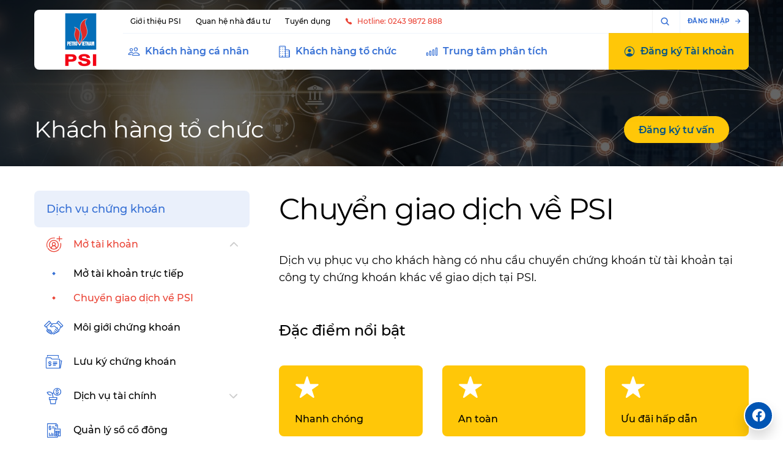

--- FILE ---
content_type: text/html; charset=UTF-8
request_url: https://www.psi.vn/vi/san-pham/khach-hang-to-chuc/dich-vu-chung-khoan-khach-hang-to-chuc/chuyen-giao-dich-ve-psi
body_size: 17295
content:
<!doctype html>
<html lang="vi">
<head>
    <meta charset="UTF-8">
    <meta name="viewport" content="width=device-width, initial-scale=1.0, maximum-scale=5.0, minimum-scale=1.0">
    <meta http-equiv="X-UA-Compatible" content="ie=edge">
    <title>Sản phẩm: Chuyển giao dịch về PSI - Công ty Cổ phần Chứng khoán Dầu Khí</title>
    <meta name="csrf-token" content="FNc1Wie1DdG3PdPpkeSZkYeMzCE53aXBT9g4LScx">
    <meta name="language" content="vi">
    <meta property="og:title" content="Sản phẩm: Chuyển giao dịch về PSI">
    <meta name="csrf-token" content="FNc1Wie1DdG3PdPpkeSZkYeMzCE53aXBT9g4LScx">
    <meta name="description" content="Dịch vụ phục vụ cho khách hàng có nhu cầu chuyển chứng khoán từ tài khoản tại công ty chứng khoán khác về giao dịch tại PSI.">
    <meta property="og:description" content="Dịch vụ phục vụ cho khách hàng có nhu cầu chuyển chứng khoán từ tài khoản tại công ty chứng khoán khác về giao dịch tại PSI.">
    <meta property="og:image" content="https://www.psi.vn/images/img-social-card-min.jpg">
    <meta name="twitter:image" content="https://www.psi.vn/images/img-social-card-min.jpg">
    <link rel="canonical" href="https://www.psi.vn/vi/san-pham/khach-hang-to-chuc/dich-vu-chung-khoan-khach-hang-to-chuc/chuyen-giao-dich-ve-psi"/>

    <meta property="og:url" content="https://www.psi.vn/vi/san-pham/khach-hang-to-chuc/dich-vu-chung-khoan-khach-hang-to-chuc/chuyen-giao-dich-ve-psi">
    <meta property="og:type" content="website">
    <meta name="twitter:card" content="summary_large_image">

    <link rel="icon" type="image/png" sizes="32x32" href="https://www.psi.vn/images/favicon/favicon-32x32.png">
    <link rel="icon" type="image/png" sizes="16x16" href="https://www.psi.vn/images/favicon/favicon-16x16.png">
    <link rel="shortcut icon" href="https://www.psi.vn/images/favicon/favicon.ico">
    <link rel="preconnect" href="https://static.hotjar.com">
    <link rel="preconnect" href="https://script.hotjar.com">
    <link rel="preconnect" href="https://connect.facebook.net">
    <link rel="preconnect" href="https://www.google-analytics.com">
    <link rel="preconnect" href="https://www.googletagmanager.com">
    <link rel="preload" href="https://www.psi.vn/ddl/fonts/Montserrat/montserrat-v14-vietnamese_latin-ext_latin-regular.woff2" as="font" crossOrigin="anonymous" >
    <link rel="preload" href="https://www.psi.vn/ddl/fonts/Montserrat/montserrat-v14-vietnamese_latin-ext_latin-500.woff2" as="font" crossOrigin="anonymous" >
    <link rel="preload" href="https://www.psi.vn/ddl/fonts/Montserrat/montserrat-v14-vietnamese_latin-ext_latin-600.woff2" as="font" crossOrigin="anonymous" >
    <link rel="preload" href="https://www.psi.vn/ddl/fonts/Montserrat/montserrat-v14-vietnamese_latin-ext_latin-700.woff2" as="font" crossOrigin="anonymous" >
    <link rel="preload" href="https://www.psi.vn/ddl/fonts/psi-icons.ttf" as="font" crossOrigin="anonymous" >
    <link rel="stylesheet" href="https://www.psi.vn/ddl/styles.css" media="(min-width: 280px)">
    <link rel="stylesheet" href="https://www.psi.vn/ddl/styles-mmob.css" media="(min-width: 280px) and (max-device-width: 575px)">
    <link rel="stylesheet" href="https://www.psi.vn/ddl/styles-mtab.css" media="(min-width: 280px) and (max-device-width: 1199px)">
    <link rel="stylesheet" href="https://www.psi.vn/ddl/styles-tab.css" media="(min-width: 768px)">
    <link rel="stylesheet" href="https://www.psi.vn/ddl/styles-des.css" media="(min-width: 992px)">
    <link rel="stylesheet" href="https://www.psi.vn/css/app.css" media="(min-width: 280px)">
    <link rel="preload" href="https://www.psi.vn/js/app.js" as="script" crossOrigin="anonymous" >
    
    <script>(function(w,d,s,l,i){w[l]=w[l]||[];w[l].push({'gtm.start':
            new Date().getTime(),event:'gtm.js'});var f=d.getElementsByTagName(s)[0],
        j=d.createElement(s),dl=l!='dataLayer'?'&l='+l:'';j.async=true;j.src=
        'https://www.googletagmanager.com/gtm.js?id='+i+dl;f.parentNode.insertBefore(j,f);
    })(window,document,'script','dataLayer','GTM-52ZN94C');</script>

</head>
<body>

<noscript><iframe src="https://www.googletagmanager.com/ns.html?id=GTM-52ZN94C"
      height="0" width="0" style="display:none;visibility:hidden"></iframe></noscript>

    <header class="container p-0">
    <div class="container m-0 m-md-auto d-none d-lg-block inner-container">
        <div class="header-bg position-relative d-md-flex align-items-center pl-md-4 pl-lg-0 elevation--lg">
            <a id="frontend-logo" href="https://www.psi.vn/vi" class="logo psi-logo ml-0 ml-md-4 ml-lg-10 ml-xl-12"
               aria-label="PSI Logo"></a>
            <div class="head-group ml-4 ml-lg-6 ml-xl-10">
                <div id="top-head" class="d-flex justify-content-between w-100">
                    <ul class="d-flex">
                                                            <li class="top-head-menu-item">
                            <a href="https://www.psi.vn/vi" class="body--xs text-bold">Giới thiệu PSI</a>
                                                            <ul class="top-head-sub-menu bg-wh elevation--lg">
                                                                                                                <li>
                                        <a class="body--xs text-bold w-100" href="https://www.psi.vn/vi/gioi-thieu/tam-nhin-chien-luoc">Giới thiệu chung</a>
                                    </li>
                                                                                                                                                        <li>
                                        <a class="body--xs text-bold w-100" href="https://www.psi.vn/vi/tin-tuc/su-kien-psi">Sự kiện PSI</a>
                                    </li>
                                                                                                                                                        <li>
                                        <a class="body--xs text-bold w-100" href="https://www.psi.vn/vi/tin-tuc/thong-bao-psi">Thông báo PSI</a>
                                    </li>
                                                                                                                                                        <li>
                                        <a class="body--xs text-bold w-100" href="https://www.psi.vn/vi/lien-he">Liên hệ</a>
                                    </li>
                                                                                                            </ul>
                                                    </li>
                                                                                                                                            <li class="top-head-menu-item">
                            <a href="https://www.psi.vn/vi/quan-he-nha-dau-tu/cong-bo-thong-tin" class="body--xs text-bold">Quan hệ nhà đầu tư</a>
                                                            <ul class="top-head-sub-menu bg-wh elevation--lg">
                                                                    </ul>
                                                    </li>
                                            <li class="top-head-menu-item">
                            <a href="https://tuyendung.psi.vn/" class="body--xs text-bold">Tuyển dụng</a>
                                                            <ul class="top-head-sub-menu bg-wh elevation--lg">
                                                                                                                <li>
                                        <a class="body--xs text-bold w-100" href="https://www.tuyendung.psi.vn">Tuyển dụng</a>
                                    </li>
                                                                                                            </ul>
                                                    </li>
                                    <li>
                            <a href="tel:02439872888"
                               class="primary-link primary-link--md primary-link--has-icon-left hotline">
                                <span class="text-bold text-decoration-none">Hotline: 0243 9872 888</span>
                                <i class="icon psi-icon-call icon-size-12 mr-2"></i>
                            </a>
                        </li>
                    </ul>
                    <ul class="d-flex align-items-center justify-content-between p-0">
                        <li class="header-search-input-group">
                            <form id="header-search-form" action="https://www.psi.vn/vi/tim-kiem" class="d-flex">
                                <button type="button" class="border-0 bg-wh d-flex align-items-center p-0 text-bl">
                                    <i class="icon psi-icon-search"></i>
                                </button>
                                <input id="input-search" name="search" class="border-0" type="text" placeholder="Tìm kiếm..." value="">
                            </form>
                        </li>




                        <div class="divider divider-v border-bl-40 opacity-20"></div>
                        <li>
                            <a href="https://online.psi.vn/login"
                               class="primary-link primary-link--sm primary-link--has-icon-right login body--xxs text--bold">
                                <span class="text-uppercase text-decoration-none">Đăng nhập</span>
                                <i class="icon psi-icon-arrow-forward ml-2 icon-size-12"></i>
                            </a>
                        </li>
                    </ul>
                </div>
                <div class="divider divider-h border-bl-40 opacity-20"></div>
                <ul id="main-menu" class="d-flex justify-content-between">
                                                                        <li class="menu-item">
                                <div class="menu-item-link menu-cat">
                                    <button class="primary-link primary-link--lg primary-link--has-icon-left">
                                        <span class="text-decoration-none body--sm-mob">Khách hàng cá nhân</span>
                                                                                    <i class="icon psi-icon-people-outline d-none d-xl-block"></i>
                                        
                                    </button>
                                </div>
                                <div class="sub-menu">
                                    <div class="sub-menu-bg mt-5 elevation--lg container">
                                                                                <div class="row mx-xl-n8 mx-lg-n6">
                                            <div class="col-lg-auto col-xl-3">
                                                <div class="text--color-bk text-bold body--lg ml-lg-2 ml-xl-8 mega-dropdown-menu__category__label">Dịch vụ chứng khoán</div>
                                            </div>
                                            <div class="col-lg col-xl">
                                                <div class="d-flex flex-wrap mr-xl-7 ml-n3">
                                                                                                        <div class="mega-dropdown-menu__category px-lg-2 px-xl-3 pb-4">
                                                            <a href="https://www.psi.vn/vi/san-pham/khach-hang-ca-nhan/dich-vu-chung-khoan/mo-tai-khoan"
                                                               class="d-flex align-items-center">
                                                                                                                                    <i class="icon psi-icon-branded-user-register-offline"></i>
                                                                                                                                <div
                                                                    class="text-bold">Mở tài khoản</div>
                                                            </a>
                                                        </div>
                                                                                                        <div class="mega-dropdown-menu__category px-lg-2 px-xl-3 pb-4">
                                                            <a href="https://www.psi.vn/vi/san-pham/khach-hang-ca-nhan/dich-vu-chung-khoan/moi-gioi-chung-khoan"
                                                               class="d-flex align-items-center">
                                                                                                                                    <i class="icon psi-icon-branded-hand-shake-business"></i>
                                                                                                                                <div
                                                                    class="text-bold">Môi giới chứng khoán</div>
                                                            </a>
                                                        </div>
                                                                                                        <div class="mega-dropdown-menu__category px-lg-2 px-xl-3 pb-4">
                                                            <a href="https://www.psi.vn/vi/san-pham/khach-hang-ca-nhan/dich-vu-chung-khoan/luu-ky-chung-khoan"
                                                               class="d-flex align-items-center">
                                                                                                                                    <i class="icon psi-icon-branded-document-archived-contract"></i>
                                                                                                                                <div
                                                                    class="text-bold">Lưu ký chứng khoán</div>
                                                            </a>
                                                        </div>
                                                                                                        <div class="mega-dropdown-menu__category px-lg-2 px-xl-3 pb-4">
                                                            <a href="https://www.psi.vn/vi/san-pham/khach-hang-ca-nhan/dich-vu-chung-khoan/dich-vu-tai-chinh"
                                                               class="d-flex align-items-center">
                                                                                                                                    <i class="icon psi-icon-branded-tree-pot-money-growth"></i>
                                                                                                                                <div
                                                                    class="text-bold">Dịch vụ tài chính</div>
                                                            </a>
                                                        </div>
                                                                                                        <div class="mega-dropdown-menu__category px-lg-2 px-xl-3 pb-4">
                                                            <a href="https://www.psi.vn/vi/san-pham/khach-hang-ca-nhan/dich-vu-chung-khoan/quan-ly-so-co-dong"
                                                               class="d-flex align-items-center">
                                                                                                                                    <i class="icon psi-icon-branded-contract-calculator"></i>
                                                                                                                                <div
                                                                    class="text-bold">Quản lý sổ cổ đông</div>
                                                            </a>
                                                        </div>
                                                                                                        <div class="mega-dropdown-menu__category px-lg-2 px-xl-3 pb-4">
                                                            <a href="https://www.psi.vn/vi/san-pham/khach-hang-ca-nhan/dich-vu-chung-khoan/quy-mo"
                                                               class="d-flex align-items-center">
                                                                                                                                    <i class="icon psi-icon-branded-group-people-up-arrow"></i>
                                                                                                                                <div
                                                                    class="text-bold">Quỹ mở</div>
                                                            </a>
                                                        </div>
                                                                                                        <div class="mega-dropdown-menu__category px-lg-2 px-xl-3 pb-4">
                                                            <a href="https://www.psi.vn/vi/san-pham/khach-hang-ca-nhan/dich-vu-chung-khoan/bieu-phi"
                                                               class="d-flex align-items-center">
                                                                                                                                    <i class="icon psi-icon-branded-contract-up-down"></i>
                                                                                                                                <div
                                                                    class="text-bold">Biểu phí</div>
                                                            </a>
                                                        </div>
                                                                                                    </div>
                                            </div>
                                                                                        <div class="divider divider-h mb-5 mx-9"></div>
                                                                                        </div>
                                                                                <div class="row mx-xl-n8 mx-lg-n6">
                                            <div class="col-lg-auto col-xl-3">
                                                <div class="text--color-bk text-bold body--lg ml-lg-2 ml-xl-8 mega-dropdown-menu__category__label">Giao dịch trái phiếu</div>
                                            </div>
                                            <div class="col-lg col-xl">
                                                <div class="d-flex flex-wrap mr-xl-7 ml-n3">
                                                                                                        <div class="mega-dropdown-menu__category px-lg-2 px-xl-3 pb-4">
                                                            <a href="https://www.psi.vn/vi/san-pham/khach-hang-ca-nhan/giao-dich-trai-phieu/trai-phieu-rieng-le"
                                                               class="d-flex align-items-center">
                                                                                                                                    <i class="icon psi-icon-branded-hand-shake-business"></i>
                                                                                                                                <div
                                                                    class="text-bold">Trái Phiếu riêng lẻ</div>
                                                            </a>
                                                        </div>
                                                                                                        <div class="mega-dropdown-menu__category px-lg-2 px-xl-3 pb-4">
                                                            <a href="https://www.psi.vn/vi/san-pham/khach-hang-ca-nhan/giao-dich-trai-phieu/p-bond-1"
                                                               class="d-flex align-items-center">
                                                                                                                                    <i class="icon psi-icon-branded-contract-badge"></i>
                                                                                                                                <div
                                                                    class="text-bold">P-Bond 1</div>
                                                            </a>
                                                        </div>
                                                                                                        <div class="mega-dropdown-menu__category px-lg-2 px-xl-3 pb-4">
                                                            <a href="https://www.psi.vn/vi/san-pham/khach-hang-ca-nhan/giao-dich-trai-phieu/p-bond-2"
                                                               class="d-flex align-items-center">
                                                                                                                                    <i class="icon psi-icon-branded-contract-badge"></i>
                                                                                                                                <div
                                                                    class="text-bold">P-Bond 2</div>
                                                            </a>
                                                        </div>
                                                                                                        <div class="mega-dropdown-menu__category px-lg-2 px-xl-3 pb-4">
                                                            <a href="https://www.psi.vn/vi/san-pham/khach-hang-ca-nhan/giao-dich-trai-phieu/chuyen-nhuong-trai-phieu"
                                                               class="d-flex align-items-center">
                                                                                                                                    <i class="icon psi-icon-branded-tranfer-people"></i>
                                                                                                                                <div
                                                                    class="text-bold">Chuyển nhượng trái phiếu</div>
                                                            </a>
                                                        </div>
                                                                                                    </div>
                                            </div>
                                                                                        <div class="divider divider-h mb-5 mx-9"></div>
                                                                                        </div>
                                                                                <div class="row mx-xl-n8 mx-lg-n6">
                                            <div class="col-lg-auto col-xl-3">
                                                <div class="text--color-bk text-bold body--lg ml-lg-2 ml-xl-8 mega-dropdown-menu__category__label">Chứng khoán phái sinh</div>
                                            </div>
                                            <div class="col-lg col-xl">
                                                <div class="d-flex flex-wrap mr-xl-7 ml-n3">
                                                                                                        <div class="mega-dropdown-menu__category px-lg-2 px-xl-3 pb-4">
                                                            <a href="https://www.psi.vn/vi/san-pham/khach-hang-ca-nhan/chung-khoan-phai-sinh/giao-dich-phai-sinh"
                                                               class="d-flex align-items-center">
                                                                                                                                    <i class="icon psi-icon-branded-search-line-chart"></i>
                                                                                                                                <div
                                                                    class="text-bold">Giao dịch phái sinh</div>
                                                            </a>
                                                        </div>
                                                                                                    </div>
                                            </div>
                                                                                        </div>
                                                                            </div>
                                </div>
                            </li>
                                                                                                <li class="menu-item">
                                <div class="menu-item-link menu-cat">
                                    <button class="primary-link primary-link--lg primary-link--has-icon-left">
                                        <span class="text-decoration-none body--sm-mob">Khách hàng tổ chức</span>
                                                                                    <i class="icon psi-icon-business-building-office-outline d-none d-xl-block"></i>
                                        
                                    </button>
                                </div>
                                <div class="sub-menu">
                                    <div class="sub-menu-bg mt-5 elevation--lg container">
                                                                                <div class="row mx-xl-n8 mx-lg-n6">
                                            <div class="col-lg-auto col-xl-3">
                                                <div class="text--color-bk text-bold body--lg ml-lg-2 ml-xl-8 mega-dropdown-menu__category__label">Dịch vụ chứng khoán</div>
                                            </div>
                                            <div class="col-lg col-xl">
                                                <div class="d-flex flex-wrap mr-xl-7 ml-n3">
                                                                                                        <div class="mega-dropdown-menu__category px-lg-2 px-xl-3 pb-4">
                                                            <a href="https://www.psi.vn/vi/san-pham/khach-hang-to-chuc/dich-vu-chung-khoan-khach-hang-to-chuc/mo-tai-khoan"
                                                               class="d-flex align-items-center">
                                                                                                                                    <i class="icon psi-icon-branded-user-register-offline"></i>
                                                                                                                                <div
                                                                    class="text-bold">Mở tài khoản</div>
                                                            </a>
                                                        </div>
                                                                                                        <div class="mega-dropdown-menu__category px-lg-2 px-xl-3 pb-4">
                                                            <a href="https://www.psi.vn/vi/san-pham/khach-hang-to-chuc/dich-vu-chung-khoan-khach-hang-to-chuc/moi-gioi-chung-khoan"
                                                               class="d-flex align-items-center">
                                                                                                                                    <i class="icon psi-icon-branded-hand-shake-business"></i>
                                                                                                                                <div
                                                                    class="text-bold">Môi giới chứng khoán</div>
                                                            </a>
                                                        </div>
                                                                                                        <div class="mega-dropdown-menu__category px-lg-2 px-xl-3 pb-4">
                                                            <a href="https://www.psi.vn/vi/san-pham/khach-hang-to-chuc/dich-vu-chung-khoan-khach-hang-to-chuc/luu-ky-chung-khoan"
                                                               class="d-flex align-items-center">
                                                                                                                                    <i class="icon psi-icon-branded-document-archived-contract"></i>
                                                                                                                                <div
                                                                    class="text-bold">Lưu ký chứng khoán</div>
                                                            </a>
                                                        </div>
                                                                                                        <div class="mega-dropdown-menu__category px-lg-2 px-xl-3 pb-4">
                                                            <a href="https://www.psi.vn/vi/san-pham/khach-hang-to-chuc/dich-vu-chung-khoan-khach-hang-to-chuc/dich-vu-tai-chinh"
                                                               class="d-flex align-items-center">
                                                                                                                                    <i class="icon psi-icon-branded-tree-pot-money-growth"></i>
                                                                                                                                <div
                                                                    class="text-bold">Dịch vụ tài chính</div>
                                                            </a>
                                                        </div>
                                                                                                        <div class="mega-dropdown-menu__category px-lg-2 px-xl-3 pb-4">
                                                            <a href="https://www.psi.vn/vi/san-pham/khach-hang-to-chuc/dich-vu-chung-khoan-khach-hang-to-chuc/quan-ly-so-co-dong"
                                                               class="d-flex align-items-center">
                                                                                                                                    <i class="icon psi-icon-branded-contract-calculator"></i>
                                                                                                                                <div
                                                                    class="text-bold">Quản lý sổ cổ đông</div>
                                                            </a>
                                                        </div>
                                                                                                        <div class="mega-dropdown-menu__category px-lg-2 px-xl-3 pb-4">
                                                            <a href="https://www.psi.vn/vi/san-pham/khach-hang-to-chuc/dich-vu-chung-khoan-khach-hang-to-chuc/bieu-phi"
                                                               class="d-flex align-items-center">
                                                                                                                                    <i class="icon psi-icon-branded-contract-up-down"></i>
                                                                                                                                <div
                                                                    class="text-bold">Biểu phí</div>
                                                            </a>
                                                        </div>
                                                                                                    </div>
                                            </div>
                                                                                        <div class="divider divider-h mb-5 mx-9"></div>
                                                                                        </div>
                                                                                <div class="row mx-xl-n8 mx-lg-n6">
                                            <div class="col-lg-auto col-xl-3">
                                                <div class="text--color-bk text-bold body--lg ml-lg-2 ml-xl-8 mega-dropdown-menu__category__label">Giao dịch trái phiếu</div>
                                            </div>
                                            <div class="col-lg col-xl">
                                                <div class="d-flex flex-wrap mr-xl-7 ml-n3">
                                                                                                        <div class="mega-dropdown-menu__category px-lg-2 px-xl-3 pb-4">
                                                            <a href="https://www.psi.vn/vi/san-pham/khach-hang-to-chuc/giao-dich-trai-phieu-khach-hang-to-chuc/trai-phieu-rieng-le"
                                                               class="d-flex align-items-center">
                                                                                                                                    <i class="icon psi-icon-branded-hand-shake-business"></i>
                                                                                                                                <div
                                                                    class="text-bold">Trái Phiếu riêng lẻ</div>
                                                            </a>
                                                        </div>
                                                                                                        <div class="mega-dropdown-menu__category px-lg-2 px-xl-3 pb-4">
                                                            <a href="https://www.psi.vn/vi/san-pham/khach-hang-to-chuc/giao-dich-trai-phieu-khach-hang-to-chuc/chuyen-nhuong-trai-phieu-doanh-nghiep"
                                                               class="d-flex align-items-center">
                                                                                                                                    <i class="icon psi-icon-branded-tranfer-people"></i>
                                                                                                                                <div
                                                                    class="text-bold">Chuyển nhượng trái phiếu doanh nghiệp</div>
                                                            </a>
                                                        </div>
                                                                                                    </div>
                                            </div>
                                                                                        <div class="divider divider-h mb-5 mx-9"></div>
                                                                                        </div>
                                                                                <div class="row mx-xl-n8 mx-lg-n6">
                                            <div class="col-lg-auto col-xl-3">
                                                <div class="text--color-bk text-bold body--lg ml-lg-2 ml-xl-8 mega-dropdown-menu__category__label">Dịch vụ ngân hàng đầu tư</div>
                                            </div>
                                            <div class="col-lg col-xl">
                                                <div class="d-flex flex-wrap mr-xl-7 ml-n3">
                                                                                                        <div class="mega-dropdown-menu__category px-lg-2 px-xl-3 pb-4">
                                                            <a href="https://www.psi.vn/vi/san-pham/khach-hang-to-chuc/dich-vu-ngan-hang-dau-tu/tu-van-thi-truong-von-phat-hanh-co-phan"
                                                               class="d-flex align-items-center">
                                                                                                                                    <i class="icon psi-icon-branded-business-service-target-bulleye"></i>
                                                                                                                                <div
                                                                    class="text-bold">Tư vấn thị trường vốn - Phát hành cổ phần</div>
                                                            </a>
                                                        </div>
                                                                                                        <div class="mega-dropdown-menu__category px-lg-2 px-xl-3 pb-4">
                                                            <a href="https://www.psi.vn/vi/san-pham/khach-hang-to-chuc/dich-vu-ngan-hang-dau-tu/tu-van-thi-truong-no-phat-hanh-trai-phieu"
                                                               class="d-flex align-items-center">
                                                                                                                                    <i class="icon psi-icon-branded-business-service-strategic-maze"></i>
                                                                                                                                <div
                                                                    class="text-bold">Tư vấn thị trường nợ - Phát hành trái phiếu</div>
                                                            </a>
                                                        </div>
                                                                                                        <div class="mega-dropdown-menu__category px-lg-2 px-xl-3 pb-4">
                                                            <a href="https://www.psi.vn/vi/san-pham/khach-hang-to-chuc/dich-vu-ngan-hang-dau-tu/tu-van-tai-chinh-doanh-nghiep"
                                                               class="d-flex align-items-center">
                                                                                                                                    <i class="icon psi-icon-branded-business-service-strategic-chess"></i>
                                                                                                                                <div
                                                                    class="text-bold">Tư vấn tài chính doanh nghiệp</div>
                                                            </a>
                                                        </div>
                                                                                                        <div class="mega-dropdown-menu__category px-lg-2 px-xl-3 pb-4">
                                                            <a href="https://www.psi.vn/vi/san-pham/khach-hang-to-chuc/dich-vu-ngan-hang-dau-tu/tu-van-m-a"
                                                               class="d-flex align-items-center">
                                                                                                                                    <i class="icon psi-icon-branded-business-service-organization"></i>
                                                                                                                                <div
                                                                    class="text-bold">Tư vấn M&amp;A</div>
                                                            </a>
                                                        </div>
                                                                                                        <div class="mega-dropdown-menu__category px-lg-2 px-xl-3 pb-4">
                                                            <a href="https://www.psi.vn/vi/san-pham/khach-hang-to-chuc/dich-vu-ngan-hang-dau-tu/tu-van-truyen-thong-ir"
                                                               class="d-flex align-items-center">
                                                                                                                                    <i class="icon psi-icon-branded-business-service-growth-rocket"></i>
                                                                                                                                <div
                                                                    class="text-bold">Tư vấn truyền thông - IR</div>
                                                            </a>
                                                        </div>
                                                                                                    </div>
                                            </div>
                                                                                        </div>
                                                                            </div>
                                </div>
                            </li>
                                                                <li class="menu-item mr-auto analysis-center">
                        <div class="menu-item-link menu-cat">
                            <button class="primary-link primary-link--lg primary-link--has-icon-left">
                                <span class="text-decoration-none body--sm-mob">Trung tâm phân tích</span>
                                <i class="icon psi-icon-cellular-outline d-none d-xl-block"></i>
                            </button>
                        </div>
                        <div class="sub-menu">
                            <div class="sub-menu-bg mt-5 elevation--lg container">

                                <div class="row mx-xl-n8 mx-lg-n6">
                                    <div class="col-lg-auto col-xl-3">
                                        <div class="text--color-bk text-bold body--lg ml-lg-2 ml-xl-8 mega-dropdown-menu__category__label">Báo cáo phân tích</div>
                                    </div>
                                    <div class="col-lg col-xl">
                                        <div class="flex-grow-1 d-flex flex-wrap mr-3 ml-n3">
                                                                                            <div class="menu-column">
                                                                                                                                                                <div class="mega-dropdown-menu__category analysis-report px-lg-2 px-xl-3 pb-4">
                                                        <a href="https://www.psi.vn/vi/trung-tam-phan-tich/hanh-trinh-nang-luong" class="d-flex align-items-center">
                                                                                                                            <i class="icon psi-icon-branded-bag-cash-coin-chart-multi-colored"></i>
                                                                                                                        <div class="text-bold">Hành trình năng lượng</div>
                                                        </a>
                                                    </div>
                                                                                                                                                                                                                        <div class="mega-dropdown-menu__category analysis-report px-lg-2 px-xl-3 pb-4">
                                                        <a href="https://www.psi.vn/vi/trung-tam-phan-tich/nhan-dinh-thi-truong" class="d-flex align-items-center">
                                                                                                                            <i class="icon psi-icon-branded-search-pie-chart"></i>
                                                                                                                        <div class="text-bold">Nhận định thị trường</div>
                                                        </a>
                                                    </div>
                                                                                                                                                                                                                        <div class="mega-dropdown-menu__category analysis-report px-lg-2 px-xl-3 pb-4">
                                                        <a href="https://www.psi.vn/vi/trung-tam-phan-tich/bao-cao-nganh" class="d-flex align-items-center">
                                                                                                                            <i class="icon psi-icon-branded-search-chart"></i>
                                                                                                                        <div class="text-bold">Báo cáo ngành</div>
                                                        </a>
                                                    </div>
                                                                                                                                                                                                                        <div class="mega-dropdown-menu__category analysis-report px-lg-2 px-xl-3 pb-4">
                                                        <a href="https://www.psi.vn/vi/trung-tam-phan-tich/bao-cao-vi-mo" class="d-flex align-items-center">
                                                                                                                            <i class="icon psi-icon-branded-search-globe"></i>
                                                                                                                        <div class="text-bold">Báo cáo vĩ mô</div>
                                                        </a>
                                                    </div>
                                                                                                                                                                                                                                                                                                                                                                                    </div>
                                                <div class="menu-column">
                                                                                                                                                                                                                                                                                                                                                                                                                                                                                                                                                                                                                <div class="mega-dropdown-menu__category analysis-report px-lg-2 px-xl-3 pb-4">
                                                        <a href="https://www.psi.vn/vi/trung-tam-phan-tich/bao-cao-chuyen-de"
                                                           class="mega-dropdown-menu__category__link">
                                                            <div class="d-flex align-items-center">
                                                                                                                                    <i class="icon psi-icon-branded-search-file-document"></i>
                                                                                                                                <div class="text-bold">Báo cáo chuyên đề</div>
                                                            </div>
                                                        </a>
                                                    </div>
                                                                                                                                                                                                                        <div class="mega-dropdown-menu__category analysis-report px-lg-2 px-xl-3 pb-4">
                                                        <a href="https://www.psi.vn/vi/trung-tam-phan-tich/bao-cao-phan-tich-doanh-nghiep"
                                                           class="mega-dropdown-menu__category__link">
                                                            <div class="d-flex align-items-center">
                                                                                                                                    <i class="icon psi-icon-branded-search-organization"></i>
                                                                                                                                <div class="text-bold">Báo cáo phân tích doanh nghiệp</div>
                                                            </div>
                                                        </a>
                                                    </div>
                                                                                                                                                            </div>
                                                                                    </div>
                                    </div>
                                    <div class="col-lg col-xl flex-grow-0">
                                        <div class="pr-lg-2 pr-lx-10">
                                        <div class="contact-now d-flex p-4 bg-gradient-bl-1">
                                            <div>
                                                <div class="body--md pr-5 text--color-wh">Liên hệ với đội ngũ chuyên gia phân tích PSI</div>
                                                <a href="https://www.psi.vn/vi/lien-he-chuyen-gia"
                                                   class="primary-link primary-link--lg primary-link--has-icon-right text--color-wh mt-4">
                                                    <span>Liên hệ ngay</span>
                                                    <i class="icon psi-icon-chevron-forward"></i>
                                                </a>
                                            </div>
                                            <i class="icon psi-icon-branded-business-service-target-bulleye contact-icon d-lg-none d-xl-block"></i>
                                        </div>
                                        </div>
                                    </div>
                                </div>
                                <div class="divider divider-h mb-5 mx-9"></div>
                                <div class="row mx-xl-n8 mx-lg-n6">
                                    <div class="col-lg-auto col-xl-3">
                                        <div
                                            class="text--color-bk text-bold body--lg ml-lg-2 ml-xl-8 mega-dropdown-menu__category__label">Hội thảo - đào tạo
                                        </div>
                                    </div>
                                    <div class="col-lg col-xl">
                                        <div class="d-flex flex-wrap mr-7 ml-n3">
                                            <div class="mega-dropdown-menu__category analysis-report menu-column px-lg-2 px-xl-3">
                                                <a href="https://www.psi.vn/vi/tin-tuc-hoi-thao" class="d-flex align-items-center">
                                                    <i class="icon psi-icon-branded-business-service-leader-flag"></i>
                                                    <div class="text-bold">Tin tức hội thảo</div>
                                                </a>
                                            </div>
                                            <!-- <div class="mega-dropdown-menu__category analysis-report menu-column px-lg-2 px-xl-3">
                                                <a href="https://www.psi.vn/vi/dang-ky-su-kien" class="d-flex align-items-center">
                                                    <i class="icon psi-icon-branded-people-group"></i>
                                                    <div class="text-bold">Đăng ký tham dự</div>
                                                </a>
                                            </div> -->
                                        </div>
                                    </div>
                                </div>
                            </div>
                        </div>
                    </li>





                    <li class="menu-item mobile-trading border-bl-60 show-on-scroll d-none d-lg-flex">
                        <div class="menu-item-link p-3 bg-bl">
                            <a href="http://onelink.to/6r2as7"
                               class="body--xxs text--bold text--mi text-uppercase text--color-wh">
                                MOBILE <br>TRADING
                            </a>
                        </div>
                    </li>
                    <li class="menu-item show-on-scroll d-none d-lg-flex">
                        <div class="menu-item-link px-3 py-2 bg-bl">
                            <a href="https://online.psi.vn/login"
                               class="body--xxs text--bold text--mi text-uppercase text--color-wh">
                                ONLINE <br>TRADING
                            </a>
                        </div>
                    </li>
                    <li class="bg-ye menu-item menu-login-item">
                        <div class="menu-item-link">
                            <a href="https://online.psi.vn/customer-online-register"
                               class="primary-link primary-link--lg primary-link--has-icon-left text--color-bl-darker">
                                <span class="text-decoration-none">Đăng ký</span><span
                                    class="hide-on-scroll text-decoration-none">&nbsp;Tài khoản</span>
                                <i class="icon psi-icon-person-user-avatar-circle-outline"></i>
                            </a>
                        </div>
                    </li>
                </ul>
            </div>
        </div>
    </div>
    <div class="header-mob d-flex d-lg-none justify-content-between w-100">
        <a href="/" class="logo psi-logo ml-4"></a>
        <a href="tel:02439872888"
           class="px-3 ml-auto d-flex flex-column justify-content-center align-items-center text-uppercase text-bold">
            <span class="body--xxs">Hotline</span>
            <span class="text-re body--xs ">0243 9872 888</span>
        </a>
        <a href="https://online.psi.vn/customer-online-register"
           class="px-3 text--mi bg-ye d-flex flex-column justify-content-center">
            <span class="text-uppercase body--xxs text-bold">Đăng ký</span>
            <span class="text-uppercase body--xxs text-bold">Tài khoản</span>
        </a>
        <button class="d-flex align-items-center px-3 menu-toggle" type="button">
            <i class="icon psi-icon-menu text-bl"></i>
        </button>
    </div>
</header>
<div class="nav-mobile-backdrop bg-bk-40" data-toggle="nav-mobile-container"></div>

<!-- Main Menu for mobile -->
<div class="nav-mobile bg-wh d-lg-none">
    <!-- Header -->
    <div class="nav-mobile__header d-flex justify-content-between align-items-center">
        <div class="mb-icon-group p-3 d-flex">
            <a href="https://www.psi.vn/vi/tim-kiem" class="border-0 bg-wh d-flex align-items-center pr-3 py-1 text-bl">
                <i class="icon psi-icon-search"></i>
            </a>




        </div>
        <button class="d-flex align-items-center px-3 menu-toggle bg-wh text--color-bl" type="button">
            <i class="icon psi-icon-close text-bl"></i>
        </button>
    </div>
    <div class="nav__sub-menu-body">
        <ul class="nav-mobile__menu mobile-quick-link">
            <li class="d-flex no-gutters">

                <a href="http://onelink.to/6r2as7"
                   class="body--xxs text--bold text--mi text-uppercase text--color-wh bg-bl col">
                    MOBILE TRADING
                </a>
                <div class="divider divider-v border-bl-60 h-auto"></div>
                <a href="https://online.psi.vn/login"
                   class="body--xxs text--bold text--mi text-uppercase text--color-wh bg-bl col">
                    ONLINE TRADING
                </a>
                <div class="divider divider-v border-bl-60 h-auto"></div>
                <a href="https://online.psi.vn/login" class="primary-link primary-link--md login col">
                    <span class="text-uppercase">Đăng nhập</span>
                </a>
            </li>
        </ul>

        <ul class="nav-mobile__menu-cat">

                        <li class="nav-mobile__menu-item">
                <a href="javascript:void(0);"
                   class="nav-mobile__menu-link d-flex align-items-center text-bold text--color-bl  body--lg">
                    <i class="icon psi-icon-people-outline mr-4"></i>
                    Khách hàng cá nhân
                </a>
                <div class="nav-mobile__menu-item-sub-menu">
                    <div class="nav-mobile__sub-menu-header d-flex justify-content-between border-bottom">
    <button class="primary-link primary-link--lg primary-link--has-icon-left text-re back-button">
                    <span>Khách hàng cá nhân</span>
                <i class="icon psi-icon-chevron-back"></i>
    </button>
    <button class="d-flex align-items-center px-3 menu-toggle bg-wh text--color-bl" type="button">
        <i class="icon psi-icon-close text-bl"></i>
    </button>
</div>

<div class="nav__sub-menu-body">
    <ul>
            <li>
            <div class="body--lg text--bold title text-bl">Dịch vụ chứng khoán</div>
            <ul>
                                                                                        <li class="">
                                <div class="d-flex align-items-center sub-menu-collapse" data-toggle="collapse"
                                     data-target="#collapseMenuItem1"
                                     aria-expanded="true">
                                    <i class="icon psi-icon-branded-user-register-offline"></i>
                                    <span class="text-bold">Mở tài khoản</span>
                                                                            <i class="icon psi-icon-chevron-down ml-auto"></i>
                                                                    </div>
                                                                    <div
                                        class="collapse collapse-content show"
                                        id="collapseMenuItem1">
                                        <ul>
                                                                                            <li class="">
                                                    <a class="sub-menu-link"
                                                       href="">Mở tài khoản trực tuyến</a>
                                                </li>
                                                                                            <li class="">
                                                    <a class="sub-menu-link"
                                                       href="">Mở tài khoản trực tiếp</a>
                                                </li>
                                                                                            <li class="active">
                                                    <a class="sub-menu-link"
                                                       href="">Chuyển giao dịch về PSI</a>
                                                </li>
                                                                                    </ul>
                                    </div>
                                                            </li>
                                                                                                <li>
                                <a href=""
                                   class="d-flex align-items-center text-bk">
                                    <i class="icon psi-icon-branded-hand-shake-business text-bl"></i>
                                    <div class="text-bold">Môi giới chứng khoán</div>
                                </a>
                            </li>
                                                                                                <li>
                                <a href=""
                                   class="d-flex align-items-center text-bk">
                                    <i class="icon psi-icon-branded-document-archived-contract text-bl"></i>
                                    <div class="text-bold">Lưu ký chứng khoán</div>
                                </a>
                            </li>
                                                                                                <li class="">
                                <div class="d-flex align-items-center sub-menu-collapse" data-toggle="collapse"
                                     data-target="#collapseMenuItem6"
                                     aria-expanded="false">
                                    <i class="icon psi-icon-branded-tree-pot-money-growth"></i>
                                    <span class="text-bold">Dịch vụ tài chính</span>
                                                                            <i class="icon psi-icon-chevron-down ml-auto"></i>
                                                                    </div>
                                                                    <div
                                        class="collapse collapse-content "
                                        id="collapseMenuItem6">
                                        <ul>
                                                                                            <li class="">
                                                    <a class="sub-menu-link"
                                                       href="">Biểu phí Dịch vụ tài chính</a>
                                                </li>
                                                                                            <li class="">
                                                    <a class="sub-menu-link"
                                                       href="">Ứng trước tiền bán</a>
                                                </li>
                                                                                            <li class="">
                                                    <a class="sub-menu-link"
                                                       href="">Giao dịch ký quỹ</a>
                                                </li>
                                                                                    </ul>
                                    </div>
                                                            </li>
                                                                                                <li>
                                <a href=""
                                   class="d-flex align-items-center text-bk">
                                    <i class="icon psi-icon-branded-contract-calculator text-bl"></i>
                                    <div class="text-bold">Quản lý sổ cổ đông</div>
                                </a>
                            </li>
                                                                                                <li class="">
                                <div class="d-flex align-items-center sub-menu-collapse" data-toggle="collapse"
                                     data-target="#collapseMenuItem7"
                                     aria-expanded="false">
                                    <i class="icon psi-icon-branded-group-people-up-arrow"></i>
                                    <span class="text-bold">Quỹ mở</span>
                                                                            <i class="icon psi-icon-chevron-down ml-auto"></i>
                                                                    </div>
                                                                    <div
                                        class="collapse collapse-content "
                                        id="collapseMenuItem7">
                                        <ul>
                                                                                            <li class="">
                                                    <a class="sub-menu-link"
                                                       href="">Quỹ Mở KHTC</a>
                                                </li>
                                                                                    </ul>
                                    </div>
                                                            </li>
                                                                                                <li>
                                <a href=""
                                   class="d-flex align-items-center text-bk">
                                    <i class="icon psi-icon-branded-contract-up-down text-bl"></i>
                                    <div class="text-bold">Biểu phí</div>
                                </a>
                            </li>
                                                                        </ul>
        </li>
            <li>
            <div class="body--lg text--bold title text-bl">Giao dịch trái phiếu</div>
            <ul>
                                                                                        <li>
                                <a href=""
                                   class="d-flex align-items-center text-bk">
                                    <i class="icon psi-icon-branded-hand-shake-business text-bl"></i>
                                    <div class="text-bold">Trái Phiếu riêng lẻ</div>
                                </a>
                            </li>
                                                                                                <li>
                                <a href=""
                                   class="d-flex align-items-center text-bk">
                                    <i class="icon psi-icon-branded-contract-badge text-bl"></i>
                                    <div class="text-bold">P-Bond 1</div>
                                </a>
                            </li>
                                                                                                <li>
                                <a href=""
                                   class="d-flex align-items-center text-bk">
                                    <i class="icon psi-icon-branded-contract-badge text-bl"></i>
                                    <div class="text-bold">P-Bond 2</div>
                                </a>
                            </li>
                                                                                                <li>
                                <a href=""
                                   class="d-flex align-items-center text-bk">
                                    <i class="icon psi-icon-branded-tranfer-people text-bl"></i>
                                    <div class="text-bold">Chuyển nhượng trái phiếu</div>
                                </a>
                            </li>
                                                                        </ul>
        </li>
            <li>
            <div class="body--lg text--bold title text-bl">Chứng khoán phái sinh</div>
            <ul>
                                                                                        <li>
                                <a href=""
                                   class="d-flex align-items-center text-bk">
                                    <i class="icon psi-icon-branded-search-line-chart text-bl"></i>
                                    <div class="text-bold">Giao dịch phái sinh</div>
                                </a>
                            </li>
                                                                        </ul>
        </li>
        </ul>
</div>
                </div>
            </li>
                        <li class="nav-mobile__menu-item">
                <a href="javascript:void(0);"
                   class="nav-mobile__menu-link d-flex align-items-center text-bold text--color-bl  body--lg">
                    <i class="icon psi-icon-business-building-office-outline mr-4"></i>
                    Khách hàng tổ chức
                </a>
                <div class="nav-mobile__menu-item-sub-menu">
                    <div class="nav-mobile__sub-menu-header d-flex justify-content-between border-bottom">
    <button class="primary-link primary-link--lg primary-link--has-icon-left text-re back-button">
                    <span>Khách hàng tổ chức</span>
                <i class="icon psi-icon-chevron-back"></i>
    </button>
    <button class="d-flex align-items-center px-3 menu-toggle bg-wh text--color-bl" type="button">
        <i class="icon psi-icon-close text-bl"></i>
    </button>
</div>

<div class="nav__sub-menu-body">
    <ul>
            <li>
            <div class="body--lg text--bold title text-bl">Dịch vụ chứng khoán</div>
            <ul>
                                                                                        <li class="">
                                <div class="d-flex align-items-center sub-menu-collapse" data-toggle="collapse"
                                     data-target="#collapseMenuItem15"
                                     aria-expanded="true">
                                    <i class="icon psi-icon-branded-user-register-offline"></i>
                                    <span class="text-bold">Mở tài khoản</span>
                                                                            <i class="icon psi-icon-chevron-down ml-auto"></i>
                                                                    </div>
                                                                    <div
                                        class="collapse collapse-content show"
                                        id="collapseMenuItem15">
                                        <ul>
                                                                                            <li class="">
                                                    <a class="sub-menu-link"
                                                       href="">Mở tài khoản trực tiếp</a>
                                                </li>
                                                                                            <li class="active">
                                                    <a class="sub-menu-link"
                                                       href="">Chuyển giao dịch về PSI</a>
                                                </li>
                                                                                    </ul>
                                    </div>
                                                            </li>
                                                                                                <li>
                                <a href=""
                                   class="d-flex align-items-center text-bk">
                                    <i class="icon psi-icon-branded-hand-shake-business text-bl"></i>
                                    <div class="text-bold">Môi giới chứng khoán</div>
                                </a>
                            </li>
                                                                                                <li>
                                <a href=""
                                   class="d-flex align-items-center text-bk">
                                    <i class="icon psi-icon-branded-document-archived-contract text-bl"></i>
                                    <div class="text-bold">Lưu ký chứng khoán</div>
                                </a>
                            </li>
                                                                                                <li class="">
                                <div class="d-flex align-items-center sub-menu-collapse" data-toggle="collapse"
                                     data-target="#collapseMenuItem16"
                                     aria-expanded="false">
                                    <i class="icon psi-icon-branded-tree-pot-money-growth"></i>
                                    <span class="text-bold">Dịch vụ tài chính</span>
                                                                            <i class="icon psi-icon-chevron-down ml-auto"></i>
                                                                    </div>
                                                                    <div
                                        class="collapse collapse-content "
                                        id="collapseMenuItem16">
                                        <ul>
                                                                                            <li class="">
                                                    <a class="sub-menu-link"
                                                       href="">Biểu phí Dịch vụ tài chính</a>
                                                </li>
                                                                                            <li class="">
                                                    <a class="sub-menu-link"
                                                       href="">Ứng trước tiền bán</a>
                                                </li>
                                                                                            <li class="">
                                                    <a class="sub-menu-link"
                                                       href="">Giao dịch ký quỹ</a>
                                                </li>
                                                                                    </ul>
                                    </div>
                                                            </li>
                                                                                                <li>
                                <a href=""
                                   class="d-flex align-items-center text-bk">
                                    <i class="icon psi-icon-branded-contract-calculator text-bl"></i>
                                    <div class="text-bold">Quản lý sổ cổ đông</div>
                                </a>
                            </li>
                                                                                                <li>
                                <a href=""
                                   class="d-flex align-items-center text-bk">
                                    <i class="icon psi-icon-branded-contract-up-down text-bl"></i>
                                    <div class="text-bold">Biểu phí</div>
                                </a>
                            </li>
                                                                        </ul>
        </li>
            <li>
            <div class="body--lg text--bold title text-bl">Giao dịch trái phiếu</div>
            <ul>
                                                                                        <li>
                                <a href=""
                                   class="d-flex align-items-center text-bk">
                                    <i class="icon psi-icon-branded-hand-shake-business text-bl"></i>
                                    <div class="text-bold">Trái Phiếu riêng lẻ</div>
                                </a>
                            </li>
                                                                                                <li>
                                <a href=""
                                   class="d-flex align-items-center text-bk">
                                    <i class="icon psi-icon-branded-tranfer-people text-bl"></i>
                                    <div class="text-bold">Chuyển nhượng trái phiếu doanh nghiệp</div>
                                </a>
                            </li>
                                                                        </ul>
        </li>
            <li>
            <div class="body--lg text--bold title text-bl">Dịch vụ ngân hàng đầu tư</div>
            <ul>
                                                                                        <li>
                                <a href=""
                                   class="d-flex align-items-center text-bk">
                                    <i class="icon psi-icon-branded-business-service-target-bulleye text-bl"></i>
                                    <div class="text-bold">Tư vấn thị trường vốn - Phát hành cổ phần</div>
                                </a>
                            </li>
                                                                                                <li>
                                <a href=""
                                   class="d-flex align-items-center text-bk">
                                    <i class="icon psi-icon-branded-business-service-strategic-maze text-bl"></i>
                                    <div class="text-bold">Tư vấn thị trường nợ - Phát hành trái phiếu</div>
                                </a>
                            </li>
                                                                                                <li>
                                <a href=""
                                   class="d-flex align-items-center text-bk">
                                    <i class="icon psi-icon-branded-business-service-strategic-chess text-bl"></i>
                                    <div class="text-bold">Tư vấn tài chính doanh nghiệp</div>
                                </a>
                            </li>
                                                                                                <li>
                                <a href=""
                                   class="d-flex align-items-center text-bk">
                                    <i class="icon psi-icon-branded-business-service-organization text-bl"></i>
                                    <div class="text-bold">Tư vấn M&amp;A</div>
                                </a>
                            </li>
                                                                                                <li>
                                <a href=""
                                   class="d-flex align-items-center text-bk">
                                    <i class="icon psi-icon-branded-business-service-growth-rocket text-bl"></i>
                                    <div class="text-bold">Tư vấn truyền thông - IR</div>
                                </a>
                            </li>
                                                                        </ul>
        </li>
        </ul>
</div>
                </div>
            </li>
                        <li class="nav-mobile__menu-item">
                <a href="javascript:void(0);"
                   class="nav-mobile__menu-link d-flex align-items-center text-bold text--color-bl  body--lg">
                    <i class="icon psi-icon-cellular-outline mr-4"></i>
                    Trung tâm phân tích
                </a>
                <div class="nav-mobile__menu-item-sub-menu">
                    <div class="nav-mobile__sub-menu-header d-flex justify-content-between border-bottom">
    <button class="primary-link primary-link--lg primary-link--has-icon-left text-re back-button">
                    <span>Trung tâm phân tích</span>
                <i class="icon psi-icon-chevron-back"></i>
    </button>
    <button class="d-flex align-items-center px-3 menu-toggle bg-wh text--color-bl" type="button">
        <i class="icon psi-icon-close text-bl"></i>
    </button>
</div>

<div class="nav__sub-menu-body">
    <ul>
        <li>
            <div class="body--lg text-bold title text-bl">Báo cáo phân tích</div>
            <ul>
                                    <li>
                        <a href="https://www.psi.vn/vi/trung-tam-phan-tich/hanh-trinh-nang-luong"
                           class="d-flex align-items-center text-bk">
                            <i class="icon psi-icon-branded-bag-cash-coin-chart-multi-colored text-bl"></i>
                            <div class="text-bold">Hành trình năng lượng</div>
                        </a>
                    </li>
                                    <li>
                        <a href="https://www.psi.vn/vi/trung-tam-phan-tich/nhan-dinh-thi-truong"
                           class="d-flex align-items-center text-bk">
                            <i class="icon psi-icon-branded-search-pie-chart text-bl"></i>
                            <div class="text-bold">Nhận định thị trường</div>
                        </a>
                    </li>
                                    <li>
                        <a href="https://www.psi.vn/vi/trung-tam-phan-tich/bao-cao-nganh"
                           class="d-flex align-items-center text-bk">
                            <i class="icon psi-icon-branded-search-chart text-bl"></i>
                            <div class="text-bold">Báo cáo ngành</div>
                        </a>
                    </li>
                                    <li>
                        <a href="https://www.psi.vn/vi/trung-tam-phan-tich/bao-cao-vi-mo"
                           class="d-flex align-items-center text-bk">
                            <i class="icon psi-icon-branded-search-globe text-bl"></i>
                            <div class="text-bold">Báo cáo vĩ mô</div>
                        </a>
                    </li>
                                    <li>
                        <a href="https://www.psi.vn/vi/trung-tam-phan-tich/bao-cao-chuyen-de"
                           class="d-flex align-items-center text-bk">
                            <i class="icon psi-icon-branded-search-file-document text-bl"></i>
                            <div class="text-bold">Báo cáo chuyên đề</div>
                        </a>
                    </li>
                                    <li>
                        <a href="https://www.psi.vn/vi/trung-tam-phan-tich/bao-cao-phan-tich-doanh-nghiep"
                           class="d-flex align-items-center text-bk">
                            <i class="icon psi-icon-branded-search-organization text-bl"></i>
                            <div class="text-bold">Báo cáo phân tích doanh nghiệp</div>
                        </a>
                    </li>
                            </ul>
        </li>
        <li>
            <div class="body--lg text-bold title text-bl">Hội thảo - đào tạo</div>
            <ul>
                <li>
                    <a href="https://www.psi.vn/vi/tin-tuc-hoi-thao"
                       class="d-flex align-items-center text-bk">
                        <i class="icon psi-icon-branded-business-service-leader-flag"></i>
                        <div class="text-bold">Tin tức hội thảo</div>
                    </a>
                </li>
                <li>
                    <a href="https://www.psi.vn/vi/dang-ky-su-kien"
                       class="d-flex align-items-center text-bk">
                        <i class="icon psi-icon-branded-people-group"></i>
                        <div class="text-bold">Đăng ký tham dự</div>
                    </a>
                </li>
            </ul>
        </li>
    </ul>
</div>
                </div>
            </li>
        </ul>


        <ul class="nav-mobile__menu">
                                                            <li class="nav-mobile__menu-item">
                <a href="https://www.psi.vn/vi/gioi-thieu/ban-lanh-dao"
                   class="nav-mobile__menu-link d-flex align-items-center text-bold text--color-bk body--md">
                    Giới thiệu chung
                </a>
            </li>
                                                                    <li class="nav-mobile__menu-item">
                <a href="https://www.psi.vn/vi/quan-he-nha-dau-tu/cong-bo-thong-tin"
                   class="nav-mobile__menu-link d-flex align-items-center text-bold text--color-bk body--md">
                    Quan hệ nhà đầu tư
                </a>
            </li>
                                                                                                        <li class="nav-mobile__menu-item">
                <a href="https://www.psi.vn/vi/tin-tuc/su-kien-psi"
                   class="nav-mobile__menu-link d-flex align-items-center text-bold text--color-bk body--md">
                    Sự kiện PSI
                </a>
            </li>
                                                                    <li class="nav-mobile__menu-item">
                <a href="https://www.psi.vn/vi/tin-tuc/thong-bao-psi"
                   class="nav-mobile__menu-link d-flex align-items-center text-bold text--color-bk body--md">
                    Thông báo PSI
                </a>
            </li>
                                                                    <li class="nav-mobile__menu-item">
                <a href="https://www.psi.vn/vi/lien-he"
                   class="nav-mobile__menu-link d-flex align-items-center text-bold text--color-bk body--md">
                    Liên hệ
                </a>
            </li>
                                                                    <li class="nav-mobile__menu-item">
                <a href="https://www.psi.vn/vi/gioi-thieu/mang-luoi"
                   class="nav-mobile__menu-link d-flex align-items-center text-bold text--color-bk body--md">
                    Mạng lưới
                </a>
            </li>
                                                                    <li class="nav-mobile__menu-item">
                <a href="https://www.psi.vn/vi/huong-dan-su-dung"
                   class="nav-mobile__menu-link d-flex align-items-center text-bold text--color-bk body--md">
                    Hướng dẫn sử dụng
                </a>
            </li>
                                                                    <li class="nav-mobile__menu-item">
                <a href="https://www.psi.vn/vi/cau-hoi-thuong-gap"
                   class="nav-mobile__menu-link d-flex align-items-center text-bold text--color-bk body--md">
                    Câu hỏi thường gặp
                </a>
            </li>
                                                                    <li class="nav-mobile__menu-item">
                <a href="https://www.psi.vn/vi/dieu-khoan-su-dung"
                   class="nav-mobile__menu-link d-flex align-items-center text-bold text--color-bk body--md">
                    Điều khoản sử dụng
                </a>
            </li>
                                                                    <li class="nav-mobile__menu-item">
                <a href="https://www.psi.vn/vi/quy-dinh-bao-mat"
                   class="nav-mobile__menu-link d-flex align-items-center text-bold text--color-bk body--md">
                    Quy định bảo mật
                </a>
            </li>
                                                                                                                                </ul>
        
                <ul class="nav-mobile__menu mt-auto">
            <li class="nav-mobile__menu-item">
                                    <a href="https://www.facebook.com/ckdk.psi/"
                       class="primary-link primary-link--md primary-link--has-icon-left mt-2">
                        <i class="icon psi-icon-social-facebook icon-size-24"></i>
                        <span class="text--color-bk">Liên kết với Facebook</span>
                    </a>
                            </li>
            <li class="nav-mobile__menu-item">
                                    <a href="https://zalo.me/chungkhoandaukhipsi"
                       class="primary-link primary-link--md primary-link--has-icon-left mt-2">
                        <i class="icon psi-icon-social-zalo icon-size-24"></i>
                        <span class="text--color-bk">Liên kết với Zalo</span>
                    </a>
                            </li>
        </ul>
            </div>
</div>
<div class="main">
         <section class="has-overlay sub-page-banner">
            <picture>
                    <source media="(min-width: 1680px)"
                    srcset="/uploads/san-pham-dich-vu/img-ddes-hero-product-kh-to-chuc@2x.jpg 1x">
            <source media="(min-width: 992px)"
                    srcset="/uploads/crops/san-pham-dich-vu/img-ddes-hero-product-kh-to-chuc@2x-1680x272.jpg?token=3be32cf82ed4490bfa188236d58ca80e 1x, /uploads/san-pham-dich-vu/img-ddes-hero-product-kh-to-chuc@2x.jpg 2x">
                            <source media="(min-width: 800px)"
                    srcset="/uploads/san-pham-dich-vu/img-dmob-hero-product-kh-to-chuc.jpg 1x">
            <source media="(min-width: 320px)"
                    srcset="/uploads/crops/san-pham-dich-vu/img-dmob-hero-product-kh-to-chuc-400x50.jpg?token=d9b263228f3bf322e6c0798ae64b9588 1x, /uploads/san-pham-dich-vu/img-dmob-hero-product-kh-to-chuc.jpg 2x">
                <img src="/uploads/san-pham-dich-vu/img-dmob-hero-product-kh-to-chuc.jpg"
             alt="home-slider-image" loading="lazy">
    </picture>
        <div class="container content d-flex align-items-center align-items-md-end">
        <div class="row mb-0 mb-md-9 w-100">
            <div class="col-4 col-lg-12 col-xl-12 d-flex justify-content-between ">
                <h2 class="text--light h3-mob">
                    Khách hàng tổ chức
                </h2>
                                <div class="link-content d-none d-md-flex align-items-center">
                    <button class="primary-link primary-link--lg primary-link--has-icon-left btn-download"
                            id="scrollDown">
                        <span>Tải các biểu mẫu</span>
                        <i class="icon psi-icon-cloud-download-outline"></i>
                    </button>
                    <a href="https://www.psi.vn/vi/lien-he" class="button button--md button-flat ml-3 ml-lg-6">Đăng ký tư vấn</a>
                </div>
                            </div>
        </div>
    </div>

</section>

 
    <div id="product-detail" class="container product-detail mb-12 mt-8 mt-lg-10">
        <div class="row">
            <div class="col-lg-4 col-xl-4 d-none d-lg-block">
                 <div class="nav__sub-menu-body pr-xl-4">
    <ul>
                    <li class="">
                <div class="body--lg text-bold title text--color-bl">Dịch vụ chứng khoán</div>
                <ul>
                                                                        <li>
                                <div class="d-flex align-items-center sub-menu-collapse" data-toggle="collapse"
                                     data-target="#collapseMenuItem0"
                                     aria-expanded="true"
                                     aria-controls="collapseMenuItem0">
                                    <i class="icon psi-icon-branded-user-register-offline"></i>
                                    <span class="text--bold text--mi">Mở tài khoản</span>
                                    <i class="icon psi-icon-chevron-down ml-auto text--color-bk-20"></i>
                                </div>
                                <div
                                    class="collapse collapse-content show"
                                    id="collapseMenuItem0">
                                    <ul>
                                                                                    <li class=" d-flex">
                                                <a class="sub-menu-link"
                                                   href="https://www.psi.vn/vi/san-pham/khach-hang-to-chuc/dich-vu-chung-khoan-khach-hang-to-chuc/mo-tai-khoan-truc-tiep">
                                                    Mở tài khoản trực tiếp
                                                </a>
                                            </li>
                                                                                    <li class="active d-flex">
                                                <a class="sub-menu-link"
                                                   href="https://www.psi.vn/vi/san-pham/khach-hang-to-chuc/dich-vu-chung-khoan-khach-hang-to-chuc/chuyen-giao-dich-ve-psi">
                                                    Chuyển giao dịch về PSI
                                                </a>
                                            </li>
                                                                            </ul>
                                </div>
                            </li>
                                                                                                <li>
                                <a href="https://www.psi.vn/vi/san-pham/khach-hang-to-chuc/dich-vu-chung-khoan-khach-hang-to-chuc/moi-gioi-chung-khoan"
                                   class="d-flex align-items-center text-bk">
                                    <i class="icon psi-icon-branded-hand-shake-business text-bl"></i>
                                    <div class="text--bold">Môi giới chứng khoán</div>
                                </a>
                            </li>
                                                                                                <li>
                                <a href="https://www.psi.vn/vi/san-pham/khach-hang-to-chuc/dich-vu-chung-khoan-khach-hang-to-chuc/luu-ky-chung-khoan"
                                   class="d-flex align-items-center text-bk">
                                    <i class="icon psi-icon-branded-document-archived-contract text-bl"></i>
                                    <div class="text--bold">Lưu ký chứng khoán</div>
                                </a>
                            </li>
                                                                                                <li>
                                <div class="d-flex align-items-center sub-menu-collapse" data-toggle="collapse"
                                     data-target="#collapseMenuItem3"
                                     aria-expanded="false"
                                     aria-controls="collapseMenuItem3">
                                    <i class="icon psi-icon-branded-tree-pot-money-growth"></i>
                                    <span class="text--bold text--mi">Dịch vụ tài chính</span>
                                    <i class="icon psi-icon-chevron-down ml-auto text--color-bk-20"></i>
                                </div>
                                <div
                                    class="collapse collapse-content "
                                    id="collapseMenuItem3">
                                    <ul>
                                                                                    <li class=" d-flex">
                                                <a class="sub-menu-link"
                                                   href="https://www.psi.vn/vi/san-pham/khach-hang-to-chuc/dich-vu-chung-khoan-khach-hang-to-chuc/bieu-phi-dich-vu-tai-chinh">
                                                    Biểu phí Dịch vụ tài chính
                                                </a>
                                            </li>
                                                                                    <li class=" d-flex">
                                                <a class="sub-menu-link"
                                                   href="https://www.psi.vn/vi/san-pham/khach-hang-to-chuc/dich-vu-chung-khoan-khach-hang-to-chuc/ung-truoc-tien-ban">
                                                    Ứng trước tiền bán
                                                </a>
                                            </li>
                                                                                    <li class=" d-flex">
                                                <a class="sub-menu-link"
                                                   href="https://www.psi.vn/vi/san-pham/khach-hang-to-chuc/dich-vu-chung-khoan-khach-hang-to-chuc/giao-dich-ky-quy">
                                                    Giao dịch ký quỹ
                                                </a>
                                            </li>
                                                                            </ul>
                                </div>
                            </li>
                                                                                                <li>
                                <a href="https://www.psi.vn/vi/san-pham/khach-hang-to-chuc/dich-vu-chung-khoan-khach-hang-to-chuc/quan-ly-so-co-dong"
                                   class="d-flex align-items-center text-bk">
                                    <i class="icon psi-icon-branded-contract-calculator text-bl"></i>
                                    <div class="text--bold">Quản lý sổ cổ đông</div>
                                </a>
                            </li>
                                                                                                <li>
                                <a href="https://www.psi.vn/vi/san-pham/khach-hang-to-chuc/dich-vu-chung-khoan-khach-hang-to-chuc/bieu-phi"
                                   class="d-flex align-items-center text-bk">
                                    <i class="icon psi-icon-branded-contract-up-down text-bl"></i>
                                    <div class="text--bold">Biểu phí</div>
                                </a>
                            </li>
                                                            </ul>
            </li>
                    <li class="mt-2">
                <div class="body--lg text-bold title text--color-bl">Giao dịch trái phiếu</div>
                <ul>
                                                                        <li>
                                <a href="https://www.psi.vn/vi/san-pham/khach-hang-to-chuc/giao-dich-trai-phieu-khach-hang-to-chuc/trai-phieu-rieng-le"
                                   class="d-flex align-items-center text-bk">
                                    <i class="icon psi-icon-branded-hand-shake-business text-bl"></i>
                                    <div class="text--bold">Trái Phiếu riêng lẻ</div>
                                </a>
                            </li>
                                                                                                <li>
                                <a href="https://www.psi.vn/vi/san-pham/khach-hang-to-chuc/giao-dich-trai-phieu-khach-hang-to-chuc/chuyen-nhuong-trai-phieu-doanh-nghiep"
                                   class="d-flex align-items-center text-bk">
                                    <i class="icon psi-icon-branded-tranfer-people text-bl"></i>
                                    <div class="text--bold">Chuyển nhượng trái phiếu doanh nghiệp</div>
                                </a>
                            </li>
                                                            </ul>
            </li>
                    <li class="mt-2">
                <div class="body--lg text-bold title text--color-bl">Dịch vụ ngân hàng đầu tư</div>
                <ul>
                                                                        <li>
                                <a href="https://www.psi.vn/vi/san-pham/khach-hang-to-chuc/dich-vu-ngan-hang-dau-tu/tu-van-thi-truong-von-phat-hanh-co-phan"
                                   class="d-flex align-items-center text-bk">
                                    <i class="icon psi-icon-branded-business-service-target-bulleye text-bl"></i>
                                    <div class="text--bold">Tư vấn thị trường vốn - Phát hành cổ phần</div>
                                </a>
                            </li>
                                                                                                <li>
                                <a href="https://www.psi.vn/vi/san-pham/khach-hang-to-chuc/dich-vu-ngan-hang-dau-tu/tu-van-thi-truong-no-phat-hanh-trai-phieu"
                                   class="d-flex align-items-center text-bk">
                                    <i class="icon psi-icon-branded-business-service-strategic-maze text-bl"></i>
                                    <div class="text--bold">Tư vấn thị trường nợ - Phát hành trái phiếu</div>
                                </a>
                            </li>
                                                                                                <li>
                                <a href="https://www.psi.vn/vi/san-pham/khach-hang-to-chuc/dich-vu-ngan-hang-dau-tu/tu-van-tai-chinh-doanh-nghiep"
                                   class="d-flex align-items-center text-bk">
                                    <i class="icon psi-icon-branded-business-service-strategic-chess text-bl"></i>
                                    <div class="text--bold">Tư vấn tài chính doanh nghiệp</div>
                                </a>
                            </li>
                                                                                                <li>
                                <a href="https://www.psi.vn/vi/san-pham/khach-hang-to-chuc/dich-vu-ngan-hang-dau-tu/tu-van-m-a"
                                   class="d-flex align-items-center text-bk">
                                    <i class="icon psi-icon-branded-business-service-organization text-bl"></i>
                                    <div class="text--bold">Tư vấn M&amp;A</div>
                                </a>
                            </li>
                                                                                                <li>
                                <a href="https://www.psi.vn/vi/san-pham/khach-hang-to-chuc/dich-vu-ngan-hang-dau-tu/tu-van-truyen-thong-ir"
                                   class="d-flex align-items-center text-bk">
                                    <i class="icon psi-icon-branded-business-service-growth-rocket text-bl"></i>
                                    <div class="text--bold">Tư vấn truyền thông - IR</div>
                                </a>
                            </li>
                                                            </ul>
            </li>
            </ul>
</div>
 
            </div>
            <div class="col-4 col-lg-8 col-xl-8">
                <h1 class="h3-mob text--light">Chuyển giao dịch về PSI</h1>
                <div class="text--light body--sm-mob body--lg mt-8 mt-lg-10 product-detail-intro cms-content">
                    <p>Dịch vụ phục vụ cho kh&aacute;ch h&agrave;ng c&oacute; nhu cầu chuyển chứng kho&aacute;n từ t&agrave;i khoản tại c&ocirc;ng ty chứng kho&aacute;n kh&aacute;c về giao dịch tại PSI.</p>
                </div>
                                 <div class="px-4 px-lg-0">




    <div class="row mt-4 mt-lg-6 justify-content-start">
                                </div>
</div>
 
                                                 <h4 class="h5-mob text--bold mb-7 mb-lg-10">Đặc điểm nổi bật</h4>
<div class="row">
            <div class="col-4 col-sm-6 col-md-2 col-lg-4 col-xl-4 d-flex align-items-sm-stretch">
            <div class="card-usp w-100 px-4 px-md-6 mb-2 mb-md-3">
                <i class="icon psi-icon-star"></i>
                <span class="card-usp__title">Nhanh chóng</span>
            </div>
        </div>
            <div class="col-4 col-sm-6 col-md-2 col-lg-4 col-xl-4 d-flex align-items-sm-stretch">
            <div class="card-usp w-100 px-4 px-md-6 mb-2 mb-md-3">
                <i class="icon psi-icon-star"></i>
                <span class="card-usp__title">An toàn</span>
            </div>
        </div>
            <div class="col-4 col-sm-6 col-md-2 col-lg-4 col-xl-4 d-flex align-items-sm-stretch">
            <div class="card-usp w-100 px-4 px-md-6 mb-2 mb-md-3">
                <i class="icon psi-icon-star"></i>
                <span class="card-usp__title">Ưu đãi hấp dẫn</span>
            </div>
        </div>
    </div>
 
                                                                     <section class="mt-8 mt-lg-10 list-accordion cms-content mx-n4 mx-md-0">
        <div class="accordion">
        <button
            class="accordion__button"
            type="button"
            data-toggle="collapse"
            data-target="#accordion-0"
            aria-expanded="false"
        >
            <span class="text--le">Khách hàng đã có tài khoản giao dịch tại PSI</span>
            <i class="icon accordion__icon"></i>
        </button>
        <div class="collapse accordion__content px-4 px-lg-0" id="accordion-0">
            <div class="text-light body--sm-mob">
                <ul>
	<li>Kh&aacute;ch h&agrave;ng l&agrave;m thủ tục chuyển khoản chứng kho&aacute;n (nếu c&ograve;n số dư) tại CTCK cũ. Kh&aacute;ch h&agrave;ng cung cấp cho CTCK cũ th&ocirc;ng tin t&agrave;i khoản chứng kho&aacute;n tại PSI để l&agrave;m thủ tục chuyển t&agrave;i khoản.</li>
	<li>Sau khi nhận được chứng kho&aacute;n chuyển đến PSI sẽ ghi nhận tr&ecirc;n t&agrave;i khoản của Kh&aacute;ch h&agrave;ng (thời gian th&ocirc;ng thường l&agrave; 02-03 ng&agrave;y l&agrave;m việc kể từ ng&agrave;y c&ocirc;ng ty CK chuyển hồ sơ đến VSD).</li>
	<li>Kh&aacute;ch h&agrave;ng c&oacute; thể tra cứu trực tuyến th&ocirc;ng tin chứng kho&aacute;n chuyển đến hoặc li&ecirc;n hệ lại TTDVKH để kiểm tra th&ocirc;ng tin.</li>
</ul>

            </div>
        </div>
    </div>
        <div class="accordion">
        <button
            class="accordion__button"
            type="button"
            data-toggle="collapse"
            data-target="#accordion-1"
            aria-expanded="false"
        >
            <span class="text--le">Khách hàng chưa có tài khoản giao dịch tại PSI</span>
            <i class="icon accordion__icon"></i>
        </button>
        <div class="collapse accordion__content px-4 px-lg-0" id="accordion-1">
            <div class="text-light body--sm-mob">
                <ul>
	<li>Kh&aacute;ch h&agrave;ng cần mở t&agrave;i khoản chứng kho&aacute;n tại PSI. Sau đ&oacute;, Kh&aacute;ch h&agrave;ng l&agrave;m thủ tục chuyển khoản chứng kho&aacute;n (nếu c&ograve;n số dư) tại CTCK cũ. Kh&aacute;ch h&agrave;ng cung cấp cho CTCK cũ th&ocirc;ng tin t&agrave;i khoản chứng kho&aacute;n tại PSI để l&agrave;m thủ tục chuyển t&agrave;i khoản.</li>
	<li>Sau khi nhận được chứng kho&aacute;n chuyển đến PSI sẽ ghi nhận tr&ecirc;n t&agrave;i khoản của Kh&aacute;ch h&agrave;ng (thời gian th&ocirc;ng thường l&agrave; 02-03 ng&agrave;y l&agrave;m việc kể từ ng&agrave;y c&ocirc;ng ty CK chuyển hồ sơ đến VSD).</li>
	<li>Kh&aacute;ch h&agrave;ng c&oacute; thể tra cứu trực tuyến th&ocirc;ng tin chứng kho&aacute;n chuyển đến hoặc li&ecirc;n hệ lại TTDVKH để kiểm tra th&ocirc;ng tin.</li>
</ul>

            </div>
        </div>
    </div>
    </section>

 
                                                                                                     <div class="accordion mb-10 mx-n4 mx-md-0">
    <button
        class="accordion__button"
        type="button"
        data-toggle="collapse"
        data-target="#product-faq-accordion"
        aria-expanded="false"
    >
        <span class="text--le">Các câu hỏi thường gặp</span>
        <i class="icon accordion__icon"></i>
    </button>
    <div class="collapse accordion__content" id="product-faq-accordion">
        <div>
                        <div class="pl-lg-0">
                <div class="divider divider-h"></div>
                <div class="faq-cell pl-lg-0">
                    <div class="faq-cell__right pl-lg-0 ml-0">
                        <button
                            class="faq-cell__button"
                            type="button"
                            data-toggle="collapse"
                            data-target="#faq-cell-0"
                            aria-expanded="false"
                        >
                            <span class="text--le">Chứng khoán hạn chế chuyển nhượng có thể được chuyển khoản hay không?</span>
                            <i class="icon psi-icon-chevron-down"></i>
                        </button>
                    </div>
                </div>
                <div class="collapse faq-cell__content pl-lg-0 mb-5" id="faq-cell-0">
                    <div class="mb-5 mb-lg-10 body--md text-light">
                        <p>C&oacute;. Chứng kho&aacute;n chuyển khoản sẽ được hạch to&aacute;n theo đ&uacute;ng lại kh&aacute;ch h&agrave;ng đang sở hữu c&oacute; thể l&agrave; tự do chuyển nhượng, hạn chế chuyển nhượng hay chờ giao dịch.</p>
                    </div>
                </div>
            </div>
                        <div class="pl-lg-0">
                <div class="divider divider-h"></div>
                <div class="faq-cell pl-lg-0">
                    <div class="faq-cell__right pl-lg-0 ml-0">
                        <button
                            class="faq-cell__button"
                            type="button"
                            data-toggle="collapse"
                            data-target="#faq-cell-1"
                            aria-expanded="false"
                        >
                            <span class="text--le">Phí chuyển khoản chứng khoán giữa các tài khoản nội bộ của PSI là bao nhiêu?</span>
                            <i class="icon psi-icon-chevron-down"></i>
                        </button>
                    </div>
                </div>
                <div class="collapse faq-cell__content pl-lg-0 mb-5" id="faq-cell-1">
                    <div class="mb-5 mb-lg-10 body--md text-light">
                        <p>Miễn ph&iacute;</p>
                    </div>
                </div>
            </div>
                        <div class="pl-lg-0">
                <div class="divider divider-h"></div>
                <div class="faq-cell pl-lg-0">
                    <div class="faq-cell__right pl-lg-0 ml-0">
                        <button
                            class="faq-cell__button"
                            type="button"
                            data-toggle="collapse"
                            data-target="#faq-cell-2"
                            aria-expanded="false"
                        >
                            <span class="text--le">Thời gian chuyển khoản chứng khoán mất bao lâu?</span>
                            <i class="icon psi-icon-chevron-down"></i>
                        </button>
                    </div>
                </div>
                <div class="collapse faq-cell__content pl-lg-0 mb-5" id="faq-cell-2">
                    <div class="mb-5 mb-lg-10 body--md text-light">
                        <p>Phụ thuộc v&agrave;o c&ocirc;ng ty chứng kho&aacute;n cũ. Sau khi nhận chứng từ c&oacute; hiệu lực từ Trung t&acirc;m Lưu k&yacute; Chứng kho&aacute;n (VSD), PSI sẽ hạch to&aacute;n ghi tăng số chứng kho&aacute;n tương ứng của kh&aacute;ch h&agrave;ng v&agrave;o hệ thống. Hệ thống sẽ th&ocirc;ng b&aacute;o cho kh&aacute;ch h&agrave;ng biết kết quả ghi c&oacute; n&agrave;y.</p>
                    </div>
                </div>
            </div>
                        <div class="pl-lg-0">
                <div class="divider divider-h"></div>
                <div class="faq-cell pl-lg-0">
                    <div class="faq-cell__right pl-lg-0 ml-0">
                        <button
                            class="faq-cell__button"
                            type="button"
                            data-toggle="collapse"
                            data-target="#faq-cell-3"
                            aria-expanded="false"
                        >
                            <span class="text--le">Tôi có thể chuyển chứng khoán từ PSI sang tài khoản tại công ty chứng khoán khác hay không?</span>
                            <i class="icon psi-icon-chevron-down"></i>
                        </button>
                    </div>
                </div>
                <div class="collapse faq-cell__content pl-lg-0 mb-5" id="faq-cell-3">
                    <div class="mb-5 mb-lg-10 body--md text-light">
                        <p>Theo quy định của PSI</p>
                    </div>
                </div>
            </div>
                        <div class="pl-lg-0">
                <div class="divider divider-h"></div>
                <div class="faq-cell pl-lg-0">
                    <div class="faq-cell__right pl-lg-0 ml-0">
                        <button
                            class="faq-cell__button"
                            type="button"
                            data-toggle="collapse"
                            data-target="#faq-cell-4"
                            aria-expanded="false"
                        >
                            <span class="text--le">Khi chuyển chứng khoán từ công ty chứng khoán khác về PSI, tôi phải chịu những khoản phí nào?</span>
                            <i class="icon psi-icon-chevron-down"></i>
                        </button>
                    </div>
                </div>
                <div class="collapse faq-cell__content pl-lg-0 mb-5" id="faq-cell-4">
                    <div class="mb-5 mb-lg-10 body--md text-light">
                        <p>Theo quy định của PSI</p>
                    </div>
                </div>
            </div>
                    </div>
        <div class="divider divider-h"></div>
        <a href="https://www.psi.vn/vi/cau-hoi-thuong-gap/cau-hoi-ve-san-pham/chuyen-giao-dich-ve-psi"
           class="primary-link primary-link--lg mt-8 px-4 px-lg-0 d-block">
            <span>Xem các câu hỏi khác</span>
            <i class="icon psi-icon-chevron-forward"></i>
        </a>
    </div>
</div>
 
                            </div>
        </div>
    </div>
    <div class="mb-5 mb-lg-10">
    <div class="container">
        <div class="row">
            <div class="col">
                <div class="lead-form lead-form-2">
                    <h4 class="text--light text--color-wh mt-0 mb-4" >
                        Bạn cần tư vấn bởi chuyên gia?
                    </h4>
                    <form action="https://www.psi.vn/vi/postLeadForm2" method="post" id="leadForm2" novalidate onsubmit="return validateLeadForm2();" class="w-100 d-lg-flex">
                        <input type="hidden" name="_token" value="FNc1Wie1DdG3PdPpkeSZkYeMzCE53aXBT9g4LScx">                        <div class="form-group form-group--on-dark mb-md-0 my-0 d-flex d-md-inline-flex mr-sm-4 mr-lg-6">
                            <small class="form__msg-error d-none">Họ và tên không hợp lệ!</small>
                            <input type="text" id="name-lead-form-2" name="name" class="form-control" placeholder="Nhập họ tên" />
                            <label class="form__label">Họ và tên</label>
                        </div>

                        <div class="form-group form-group--on-dark mt-4 mt-md-0 mb-md-0 d-flex d-md-inline-flex mr-sm-4 mr-lg-6">
                            <small class="form__msg-error d-none">Số điện thoại không hợp lệ!</small>
                            <input type="text" id="phone-lead-form-2" name="phone" class="form-control" placeholder="Nhập số điện thoại" />
                            <label class="form__label">Số điện thoại của bạn</label>
                        </div>

                        <div class="form-group mb-md-0 d-inline-flex align-items-lg-end align-items-center">
                            <small class="form__msg-error d-none"></small>
                            <button class="form-control button button-flat button--lg button-submit text-nowrap">Đăng ký tư vấn</button>
                            <label class="form__label"></label>
                        </div>
                    </form>
                    <div class="lead-form-img">
                        <picture>
                            <source media="(min-width: 768px)"
                                    srcset="https://www.psi.vn/images/img-ddes-brand-mark-flame.png 1x, https://www.psi.vn/images/img-ddes-brand-mark-flame@2x.png 2x">
                            <source media="(min-width: 320px)"
                                    srcset="https://www.psi.vn/images/img-dmob-brand-mark-flame.png 1x, https://www.psi.vn/images/img-dmob-brand-mark-flame@2x.png 2x">
                            <img src="https://www.psi.vn/images/img-dmob-brand-mark-flame.png"
                                 alt="img-brand-mark-flame" loading="lazy">
                        </picture>
                    </div>
                </div>
            </div>
        </div>
    </div>
</div>
<script type="text/javascript">
        const inputName = document.getElementById("name-lead-form-2");
        const inputPhone = document.getElementById("phone-lead-form-2");
        (function () {
            inputName.addEventListener('blur', function() {
                formTouched = true;
                validateName(inputName);
            }, {passive: true});
            inputPhone.addEventListener('blur', function() {
                formTouched = true;
                validatePhone(inputPhone);
            }, {passive: true});
        })();
        function validateLeadForm2(){
            let a = validateName(inputName),
                b = validatePhone(inputPhone);
            return !(!a || !b);
        }

        function validateName(input) {
            const regex = /^(([a-zA-ZAÁÀẢÃẠÂẤẦẨẪẬĂẮẰẲẴẶEÉÈẺẼẸÊẾỀỂỄỆIÍÌỈĨỊOÓÒỎÕỌÔỐỒỔỖỘƠỚỜỞỠỢUÚÙỦŨỤƯỨỪỬỮỰYÝỲỶỸỴĐaáàảãạâấầẩẫậăắằẳẵặeéèẻẽẹêếềểễệiíìỉĩịoóòỏõọôốồổỗộơớờởỡợuúùủũụưứừửữựyýỳỷỹỵđ ]{3,})*)+$/;
            const errMsgEle = input.parentElement.querySelector('.form__msg-error');
            if (input.value.trim() === '' || !regex.test(input.value)) {
                errMsgEle.classList.remove('d-none');
                errMsgEle.classList.add('d-block');
                inputName.classList.add('form-control--error');
                input.parentElement.classList.add('mb-8');
                return false;
            } else {
                errMsgEle.classList.remove('d-block');
                errMsgEle.classList.add('d-none');
                inputName.classList.remove('form-control--error');
                input.parentElement.classList.remove('mb-8');
                return true;
            }
        }
        function validatePhone(input) {
            const errMsgEle = input.parentElement.querySelector('.form__msg-error');
            const regex = /^\(?([0]{1})([0-9]{2})\)?[-. ]?([0-9]{3})[-. ]?([0-9]{4})$/;
            if (input.value.trim() === '' || !regex.test(input.value)) {
                errMsgEle.classList.remove('d-none');
                errMsgEle.classList.add('d-block');
                inputPhone.classList.add('form-control--error');
                input.parentElement.classList.add('mb-8');
                return false;
            } else {
                errMsgEle.classList.remove('d-block');
                errMsgEle.classList.add('d-none');
                inputPhone.classList.remove('form-control--error');
                input.parentElement.classList.remove('mb-8');
                return true;
            }
        }
    </script>
    <footer>
    <div class="container py-6 pb-lg-12">
        <div class="row pl-4 pl-lg-0">
            <div class="col-lg-3 col-md-8 col-sm-6 col-4">
                <div class="mb-lg-8">
                                            <img src="https://www.psi.vn/images/footer/img-logo-slogan-vn.png"
                             srcset="https://www.psi.vn/images/footer/img-logo-slogan-vn.png 1x, https://www.psi.vn/images/footer/img-logo-slogan-vn@2x.png 2x"
                             alt="img-logo-slogan-vn" loading="lazy">
                                    </div>
                <div class="divider divider-h d-block d-lg-none my-5 ml-n4 ml-md-n7 ml-lg-0"></div>
                <div class="mt-lg-0 mt-11 d-none d-lg-block">
                    <div class="mb-4 body--xxs">
                        <div>Số người đang trực tuyến:
                            <span>191</span></div>
                        <div>Tổng số lượng truy cập: <span>5660181</span></div>
                    </div>
                    <div class="body--xxs">
                        <div>Bản quyền thuộc về</div>
                        <div>
                            © Công ty Cổ phần Chứng khoán Dầu Khí (PSI)</div>
                        <div>Số giấy phép
                            : 78/GP-TTĐT ngày 26/08/2008</div>
                    </div>
                </div>
            </div>
            <div class="col-lg-9 col-md-8 col-sm-6 col-4 text--bold">
                <div>
                    <div class="row">
                        <div class="col-4 col-lg-4 d-flex">
                            <div class="d-flex align-items-center">
                                <img class="img-icon mr-4" src="https://www.psi.vn/images/footer/img-icon-call@2x.png"
                                     alt="img-icon-call">
                                <div>
                                    <div class="body--xxs">TỔNG ĐÀI</div>
                                    <div class="body--md">
                                        <a class="text--color-wh"
                                           href="tel:02439872888">
                                            0243 9872 888</a></div>
                                </div>
                            </div>
                        </div>
                        <div class="col-4 col-lg-4 d-flex mt-6 mt-lg-0">
                            <div class="d-flex align-items-center">
                                <img class="img-icon mr-4" src="https://www.psi.vn/images/footer/img-icon-email@2x.png"
                                     alt="img-icon-email">
                                <div>
                                    <div class="body--xxs">EMAIL HỖ TRỢ</div>
                                    <div class="body--md">
                                        <a class="text--color-wh"
                                           href="mailto:dvkh@psi.vn">
                                            dvkh@psi.vn
                                        </a>
                                    </div>
                                </div>
                            </div>
                        </div>
                        <div class="col-4 col-lg-4 d-flex mt-6 mt-lg-0">
                            <div class="d-flex align-items-center">
                                <img class="img-icon mr-4" src="https://www.psi.vn/images/footer/img-icon-chat@2x.png"
                                     alt="img-icon-chat">
                                <div>
                                    <div class="body--xxs">HỖ TRỢ TRỰC TUYẾN</div>
                                    <a href="https://www.facebook.com/messages/t/1429053197311148" target="_blank"
                                       class="primary-link primary-link--md rimary-link--on-dark body--md">
                                        <span class="text--color-wh"> Chat ngay</span>
                                    </a>
                                </div>
                            </div>
                        </div>
                    </div>
                    <div class="divider divider-h my-5 mt-lg-4 mb-lg-4 ml-n4 ml-md-n7 ml-lg-0"></div>
                    <div class="row d-none d-lg-flex">
                        <div class="col-lg-4 d-flex flex-column">
                                                                                                <a href="https://www.psi.vn/vi/download-bieu-mau"
                                       class="primary-link primary-link--md primary-link--has-icon-left primary-link--on-dark mt-2">
                                        <i class="icon psi-icon-chevron-forward"></i>
                                        <span>Tải biểu mẫu</span>
                                    </a>
                                                                                                                                <a href="https://www.psi.vn/vi/lien-he"
                                       class="primary-link primary-link--md primary-link--has-icon-left primary-link--on-dark mt-2">
                                        <i class="icon psi-icon-chevron-forward"></i>
                                        <span>Liên hệ</span>
                                    </a>
                                                                                                                                <a href="https://www.psi.vn/vi/gioi-thieu/mang-luoi"
                                       class="primary-link primary-link--md primary-link--has-icon-left primary-link--on-dark mt-2">
                                        <i class="icon psi-icon-chevron-forward"></i>
                                        <span>Mạng lưới</span>
                                    </a>
                                                                                                                                <a href="https://www.psi.vn/vi/huong-dan-su-dung"
                                       class="primary-link primary-link--md primary-link--has-icon-left primary-link--on-dark mt-2">
                                        <i class="icon psi-icon-chevron-forward"></i>
                                        <span>Hướng dẫn sử dụng</span>
                                    </a>
                                                                                                                                <a href="https://www.psi.vn/vi/cau-hoi-thuong-gap"
                                       class="primary-link primary-link--md primary-link--has-icon-left primary-link--on-dark mt-2">
                                        <i class="icon psi-icon-chevron-forward"></i>
                                        <span>Câu hỏi thường gặp</span>
                                    </a>
                                                                                    </div>
                        <div class="col-lg-4 d-flex flex-column">
                                                                                                <a href="https://www.psi.vn/vi/dieu-khoan-su-dung"
                                       class="primary-link primary-link--md primary-link--has-icon-left primary-link--on-dark mt-2">
                                        <i class="icon psi-icon-chevron-forward"></i>
                                        <span>Điều khoản sử dụng</span>
                                    </a>
                                                                                                                                <a href="https://www.psi.vn/vi/quy-dinh-bao-mat"
                                       class="primary-link primary-link--md primary-link--has-icon-left primary-link--on-dark mt-2">
                                        <i class="icon psi-icon-chevron-forward"></i>
                                        <span>Quy định bảo mật</span>
                                    </a>
                                                                                    </div>
                        <div class="col-lg-4 d-flex flex-column">
                                                            <a href="https://www.facebook.com/ckdk.psi/"
                                   class="primary-link primary-link--md primary-link--has-icon-left primary-link--on-dark mt-2">
                                    <i class="icon psi-icon-social-facebook"></i>
                                    <span>Liên kết với Facebook</span>
                                </a>
                                                                                        <a href="https://zalo.me/chungkhoandaukhipsi"
                                   class="primary-link primary-link--md primary-link--has-icon-left primary-link--on-dark mt-2">
                                    <i class="icon psi-icon-social-zalo"></i>
                                    <span>Liên kết với Zalo</span>
                                </a>
                                                    </div>
                    </div>
                    <div class="d-lg-none font-weight-normal">
                        <div class="mb-4 body--xxs">
                            <div>Số người đang trực tuyến:
                                <span>191</span></div>
                            <div>Tổng số lượng truy cập: <span>5660181</span></div>
                        </div>
                        <div class="body--xxs">
                            <div>Bản quyền thuộc về</div>
                            <div>
                                © Công ty Cổ phần Chứng khoán Dầu Khí (PSI)</div>
                            <div>Số giấy phép
                                : 78/GP-TTĐT ngày 26/08/2008</div>
                        </div>
                    </div>
                </div>
            </div>
        </div>
    </div>
    <div class="float-button d-flex flex-column align-items-center">
        <div class="d-none d-lg-block">
            <button class="elevation--md button button-circle button-circle--lg button-circle--outline-wh"
                    style="display: none"
                    id="Button-top"
                    type="button" onclick="topFunction()" title="Go to top">
                <i class="icon psi-icon-arrow-up"></i>
            </button>
        </div>






                    <div class="d-block d-md-none">
                <a href="tel:02439872888" aria-label="1900 558 838"
                   class="button button-circle button-circle--lg button-circle--outline-wh button-circle-hotline mt-2 mt-md-3 d-none">
                    <i class="icon psi-icon-call"></i>
                </a>
            </div>
        
                    <a href="https://www.facebook.com/ckdk.psi/" aria-label="Liên kết với Facebook"
               class="elevation--md button button-circle button-circle--lg button-circle--outline-wh button-circle-facebook mt-2 mt-md-3">
                <i class="icon psi-icon-logo-facebook"></i>
            </a>
            </div>
</footer>
</div>
    <script src="https://www.psi.vn/js/app.js" crossOrigin="anonymous"></script>
    <script src="https://www.psi.vn/js/jquery.marquee.min.js" crossOrigin="anonymous"></script>

        <script type="text/javascript">
        let target = document.getElementById('accordion-repairing');
        if (target!== null) {
            document.getElementById('scrollDown').addEventListener('click', function () {
                target.scrollIntoView({ behavior: 'smooth', block: 'center'});
            }, {passive: true});
        } else {
            document.getElementById('scrollDown').classList.add('d-none');
        }
    </script>

    <div id="fb-root"></div>
    <script defer>
        window.fbAsyncInit = function() {
            FB.init({
                xfbml            : true,
                version          : 'v10.0'
            });
        };

        (function(d, s, id) {
            var js, fjs = d.getElementsByTagName(s)[0];
            if (d.getElementById(id)) return;
            js = d.createElement(s); js.id = id;
            js.src = 'https://connect.facebook.net/vi_VN/sdk/xfbml.customerchat.js';
            fjs.parentNode.insertBefore(js, fjs);
        }(document, 'script', 'facebook-jssdk'));
    </script>

<div class="fb-customerchat"
     attribution="biz_inbox"
     page_id="1429053197311148">
</div>

</body>
</html>


--- FILE ---
content_type: text/css
request_url: https://www.psi.vn/ddl/styles.css
body_size: 25566
content:
.container{max-width:100%}.container,.container-fluid{width:100%;margin-right:auto;margin-left:auto;padding-left:16px;padding-right:16px}.no-gutters{margin-right:0;margin-left:0}.no-gutters>.col,.no-gutters>[class*=col-]{padding-right:0;padding-left:0}.row{display:-webkit-box;display:-ms-flexbox;display:flex;-ms-flex-wrap:wrap;flex-wrap:wrap;margin-right:-8px;margin-left:-8px}.col,.col-auto,[class*=col-]{position:relative;width:100%}.col,.col-1,.col-2,.col-3,.col-4,.col-auto{padding-right:8px;padding-left:8px}.col{-ms-flex-preferred-size:0;flex-basis:0;-webkit-box-flex:1;-ms-flex-positive:1;flex-grow:1;max-width:100%}.col-auto{-ms-flex:0 0 auto;flex:0 0 auto;width:auto;max-width:100%}.col-1,.col-auto{-webkit-box-flex:0}.col-1{-ms-flex:0 0 25%;flex:0 0 25%;max-width:25%}.col-2{-ms-flex:0 0 50%;flex:0 0 50%;max-width:50%}.col-2,.col-3{-webkit-box-flex:0}.col-3{-ms-flex:0 0 75%;flex:0 0 75%;max-width:75%}.col-4{-webkit-box-flex:0;-ms-flex:0 0 100%;flex:0 0 100%;max-width:100%}.fade{-webkit-transition:opacity .15s linear;transition:opacity .15s linear}.fade:not(.show){opacity:0}.collapse:not(.show){display:none}.collapsing{height:0;overflow:hidden;-webkit-transition:height .35s ease;transition:height .35s ease}.collapsing,.dropdown,.dropleft,.dropright,.dropup{position:relative}.dropdown-toggle{white-space:nowrap}.dropdown-toggle:after{display:inline-block;margin-left:.255em;vertical-align:.255em;content:"";border-top:.3em solid;border-right:.3em solid transparent;border-bottom:0;border-left:.3em solid transparent}.dropdown-toggle:empty:after{margin-left:0}.dropdown-menu{position:absolute;top:100%;left:0;z-index:1000;display:none;float:left;min-width:10rem;padding:.5rem 0;margin:.125rem 0 0;font-size:.875rem;color:#000;text-align:left;list-style:none;background-color:#fff;background-clip:padding-box;border:1.5px solid rgba(0,0,0,.15);border-radius:8px}.dropdown-menu-left{right:auto;left:0}.dropdown-menu-right{right:0;left:auto}.dropup .dropdown-menu{top:auto;bottom:100%;margin-top:0;margin-bottom:.125rem}.dropup .dropdown-toggle:after{display:inline-block;margin-left:.255em;vertical-align:.255em;content:"";border-top:0;border-right:.3em solid transparent;border-bottom:.3em solid;border-left:.3em solid transparent}.dropup .dropdown-toggle:empty:after{margin-left:0}.dropright .dropdown-menu{top:0;right:auto;left:100%;margin-top:0;margin-left:.125rem}.dropright .dropdown-toggle:after{display:inline-block;margin-left:.255em;vertical-align:.255em;content:"";border-top:.3em solid transparent;border-right:0;border-bottom:.3em solid transparent;border-left:.3em solid}.dropright .dropdown-toggle:empty:after{margin-left:0}.dropright .dropdown-toggle:after{vertical-align:0}.dropleft .dropdown-menu{top:0;right:100%;left:auto;margin-top:0;margin-right:.125rem}.dropleft .dropdown-toggle:after{display:inline-block;margin-left:.255em;vertical-align:.255em;content:""}.dropleft .dropdown-toggle:after{display:none}.dropleft .dropdown-toggle:before{display:inline-block;margin-right:.255em;vertical-align:.255em;content:"";border-top:.3em solid transparent;border-right:.3em solid;border-bottom:.3em solid transparent}.dropleft .dropdown-toggle:empty:after{margin-left:0}.dropleft .dropdown-toggle:before{vertical-align:0}.dropdown-menu[x-placement^=bottom],.dropdown-menu[x-placement^=left],.dropdown-menu[x-placement^=right],.dropdown-menu[x-placement^=top]{right:auto;bottom:auto}.dropdown-divider{height:0;margin:2px 0;overflow:hidden;border-top:1px solid rgba(0,0,0,.2)}.dropdown-item{display:block;width:100%;padding:.25rem 1.5rem;clear:both;font-weight:500;color:rgba(0,0,0,.8);text-align:inherit;white-space:nowrap;background-color:transparent;border:0}.dropdown-item:focus,.dropdown-item:hover{color:rgba(0,0,0,.8);text-decoration:none;background-color:rgba(0,0,0,.1)}.dropdown-item.active,.dropdown-item:active{color:#fff;text-decoration:none;background-color:#34a853}.dropdown-item.disabled,.dropdown-item:disabled{color:rgba(0,0,0,.6);pointer-events:none;background-color:transparent}.dropdown-menu.show{display:block}.dropdown-header{display:block;padding:.5rem 1.5rem;margin-bottom:0;font-size:.75rem;color:rgba(0,0,0,.6);white-space:nowrap}.dropdown-item-text{display:block;padding:.25rem 1.5rem;color:rgba(0,0,0,.8)}.nav{display:-webkit-box;display:-ms-flexbox;display:flex;-ms-flex-wrap:wrap;flex-wrap:wrap;padding-left:0;margin-bottom:0;list-style:none}.nav-link{display:block;padding:.5rem 1rem}.nav-link:focus,.nav-link:hover{text-decoration:none}.nav-link.disabled{color:rgba(0,0,0,.6);pointer-events:none;cursor:default}.nav-tabs{border-bottom:1.5px solid rgba(0,0,0,.4)}.nav-tabs .nav-link{margin-bottom:-1.5px;border:1.5px solid transparent;border-top-left-radius:8px;border-top-right-radius:8px}.nav-tabs .nav-link:focus,.nav-tabs .nav-link:hover{border-color:rgba(0,0,0,.2) rgba(0,0,0,.2) rgba(0,0,0,.4)}.nav-tabs .nav-link.disabled{color:rgba(0,0,0,.6);background-color:transparent;border-color:transparent}.nav-tabs .nav-item.show .nav-link,.nav-tabs .nav-link.active{color:rgba(0,0,0,.8);background-color:#fff;border-color:rgba(0,0,0,.4) rgba(0,0,0,.4) #fff}.nav-tabs .dropdown-menu{margin-top:-1.5px;border-top-left-radius:0;border-top-right-radius:0}.nav-pills .nav-link{border-radius:8px}.nav-pills .nav-link.active,.nav-pills .show>.nav-link{color:#fff;background-color:#34a853}.nav-fill .nav-item,.nav-fill>.nav-link{-webkit-box-flex:1;-ms-flex:1 1 auto;flex:1 1 auto;text-align:center}.nav-justified .nav-item,.nav-justified>.nav-link{-ms-flex-preferred-size:0;flex-basis:0;-webkit-box-flex:1;-ms-flex-positive:1;flex-grow:1;text-align:center}.tab-content>.tab-pane{display:none}.tab-content>.active{display:block}.modal-open{overflow:hidden}.modal-open .modal{overflow-x:hidden;overflow-y:auto}.modal{position:fixed;top:0;left:0;z-index:1050;display:none;width:100%;height:100%;overflow:hidden;outline:0}.modal-dialog{position:relative;width:auto;margin:.5rem;pointer-events:none}.modal.fade .modal-dialog{-webkit-transition:-webkit-transform .3s ease-out;transition:-webkit-transform .3s ease-out;transition:transform .3s ease-out;transition:transform .3s ease-out,-webkit-transform .3s ease-out;-webkit-transform:translateY(-50px);transform:translateY(-50px)}.modal.show .modal-dialog{-webkit-transform:none;transform:none}.modal.modal-static .modal-dialog{-webkit-transform:scale(1.02);transform:scale(1.02)}.modal-dialog-scrollable{display:-webkit-box;display:-ms-flexbox;display:flex;max-height:calc(100% - 1rem)}.modal-dialog-scrollable .modal-content{max-height:calc(100vh - 1rem);overflow:hidden}.modal-dialog-scrollable .modal-footer,.modal-dialog-scrollable .modal-header{-ms-flex-negative:0;flex-shrink:0}.modal-dialog-scrollable .modal-body{overflow-y:auto}.modal-dialog-centered{display:-webkit-box;display:-ms-flexbox;display:flex;-webkit-box-align:center;-ms-flex-align:center;align-items:center;min-height:calc(100% - 1rem)}.modal-dialog-centered:before{display:block;height:calc(100vh - 1rem);height:-webkit-min-content;height:-moz-min-content;height:min-content;content:""}.modal-dialog-centered.modal-dialog-scrollable{-webkit-box-orient:vertical;-webkit-box-direction:normal;-ms-flex-direction:column;flex-direction:column;-webkit-box-pack:center;-ms-flex-pack:center;justify-content:center;height:100%}.modal-dialog-centered.modal-dialog-scrollable .modal-content{max-height:none}.modal-dialog-centered.modal-dialog-scrollable:before{content:none}.modal-content{position:relative;display:-webkit-box;display:-ms-flexbox;display:flex;-webkit-box-orient:vertical;-webkit-box-direction:normal;-ms-flex-direction:column;flex-direction:column;width:100%;pointer-events:auto;background-color:#fff;background-clip:padding-box;border:1.5px solid rgba(0,0,0,.2);border-radius:.3rem;outline:0}.modal-backdrop{position:fixed;top:0;left:0;z-index:1040;width:100vw;height:100vh;background-color:#000}.modal-backdrop.fade{opacity:0}.modal-backdrop.show{opacity:.5}.modal-header{display:-webkit-box;display:-ms-flexbox;display:flex;-webkit-box-align:start;-ms-flex-align:start;align-items:flex-start;-webkit-box-pack:justify;-ms-flex-pack:justify;justify-content:space-between;padding:1rem;border-bottom:1.5px solid #eaeaea;border-top-left-radius:calc(.3rem - 1.5px);border-top-right-radius:calc(.3rem - 1.5px)}.modal-header .close{padding:1rem;margin:-1rem -1rem -1rem auto}.modal-title{margin-bottom:0;line-height:1.2}.modal-body{position:relative;-webkit-box-flex:1;-ms-flex:1 1 auto;flex:1 1 auto;padding:1rem}.modal-footer{display:-webkit-box;display:-ms-flexbox;display:flex;-ms-flex-wrap:wrap;flex-wrap:wrap;-webkit-box-align:center;-ms-flex-align:center;align-items:center;-webkit-box-pack:end;-ms-flex-pack:end;justify-content:flex-end;padding:.75rem;border-top:1.5px solid #eaeaea;border-bottom-right-radius:calc(.3rem - 1.5px);border-bottom-left-radius:calc(.3rem - 1.5px)}.modal-footer>*{margin:.25rem}.modal-scrollbar-measure{position:absolute;top:-9999px;width:50px;height:50px;overflow:scroll}.border{border:1.5px solid #eaeaea!important}.border-top{border-top:1.5px solid #eaeaea!important}.border-right{border-right:1.5px solid #eaeaea!important}.border-bottom{border-bottom:1.5px solid #eaeaea!important}.border-left{border-left:1.5px solid #eaeaea!important}.border-0{border:0!important}.border-top-0{border-top:0!important}.border-right-0{border-right:0!important}.border-bottom-0{border-bottom:0!important}.border-left-0{border-left:0!important}.border-positive{border-color:#34a853!important}.border-negative{border-color:#ea4335!important}.border-bl{border-color:#356fd4!important}.border-bl-darken{border-color:#1d4386!important}.border-bl-darker{border-color:#005287!important}.border-bl-80{border-color:rgba(53,111,212,.8)!important}.border-bl-60{border-color:rgba(53,111,212,.6)!important}.border-bl-40{border-color:rgba(53,111,212,.4)!important}.border-bl-20{border-color:rgba(53,111,212,.2)!important}.border-bl-10{border-color:rgba(53,111,212,.1)!important}.border-bl-5{border-color:rgba(53,111,212,.05)!important}.border-re{border-color:#ea4335!important}.border-re-darken{border-color:#a81d11!important}.border-re-80{border-color:rgba(234,67,53,.8)!important}.border-re-60{border-color:rgba(234,67,53,.6)!important}.border-re-40{border-color:rgba(234,67,53,.4)!important}.border-re-20{border-color:rgba(234,67,53,.2)!important}.border-re-10{border-color:rgba(234,67,53,.1)!important}.border-re-5{border-color:rgba(234,67,53,.05)!important}.border-ye,.border-ye-5,.border-ye-10,.border-ye-20,.border-ye-40,.border-ye-60,.border-ye-80{border-color:#ffc708!important}.border-gn{border-color:#34a853!important}.border-gn-darken{border-color:#1c5a2d!important}.border-gn-80{border-color:rgba(52,168,83,.8)!important}.border-gn-60{border-color:rgba(52,168,83,.6)!important}.border-gn-40{border-color:rgba(52,168,83,.4)!important}.border-gn-20{border-color:rgba(52,168,83,.2)!important}.border-gn-10{border-color:rgba(52,168,83,.1)!important}.border-gn-5{border-color:rgba(52,168,83,.05)!important}.border-bk{border-color:#000!important}.border-bk-80{border-color:rgba(0,0,0,.8)!important}.border-bk-60{border-color:rgba(0,0,0,.6)!important}.border-bk-40{border-color:rgba(0,0,0,.4)!important}.border-bk-20{border-color:rgba(0,0,0,.2)!important}.border-bk-10{border-color:rgba(0,0,0,.1)!important}.border-bk-5{border-color:rgba(0,0,0,.05)!important}.border-wh{border-color:#fff!important}.border-wh-80{border-color:hsla(0,0%,100%,.8)!important}.border-wh-60{border-color:hsla(0,0%,100%,.6)!important}.border-wh-40{border-color:hsla(0,0%,100%,.4)!important}.border-wh-20{border-color:hsla(0,0%,100%,.2)!important}.border-wh-10{border-color:hsla(0,0%,100%,.1)!important}.border-wh-5{border-color:hsla(0,0%,100%,.05)!important}.border-white{border-color:#fff!important}.rounded-sm{border-radius:.2rem!important}.rounded{border-radius:8px!important}.rounded-top{border-top-left-radius:8px!important}.rounded-right,.rounded-top{border-top-right-radius:8px!important}.rounded-bottom,.rounded-right{border-bottom-right-radius:8px!important}.rounded-bottom,.rounded-left{border-bottom-left-radius:8px!important}.rounded-left{border-top-left-radius:8px!important}.rounded-lg{border-radius:.3rem!important}.rounded-circle{border-radius:50%!important}.rounded-pill{border-radius:50rem!important}.rounded-0{border-radius:0!important}.d-none{display:none!important}.d-inline{display:inline!important}.d-inline-block{display:inline-block!important}.d-block{display:block!important}.d-table{display:table!important}.d-table-row{display:table-row!important}.d-table-cell{display:table-cell!important}.d-flex,.faq-sub-cate-list__link,.nav.psi-nav-tabs .nav-link,.sub-cate-list__link{display:-webkit-box!important;display:-ms-flexbox!important;display:flex!important}.d-inline-flex{display:-webkit-inline-box!important;display:-ms-inline-flexbox!important;display:inline-flex!important}.flex-row{-webkit-box-orient:horizontal!important;-ms-flex-direction:row!important;flex-direction:row!important}.flex-column,.flex-row{-webkit-box-direction:normal!important}.flex-column{-webkit-box-orient:vertical!important;-ms-flex-direction:column!important;flex-direction:column!important}.flex-row-reverse{-webkit-box-orient:horizontal!important;-ms-flex-direction:row-reverse!important;flex-direction:row-reverse!important}.flex-column-reverse,.flex-row-reverse{-webkit-box-direction:reverse!important}.flex-column-reverse{-webkit-box-orient:vertical!important;-ms-flex-direction:column-reverse!important;flex-direction:column-reverse!important}.flex-wrap{-ms-flex-wrap:wrap!important;flex-wrap:wrap!important}.flex-nowrap{-ms-flex-wrap:nowrap!important;flex-wrap:nowrap!important}.flex-wrap-reverse{-ms-flex-wrap:wrap-reverse!important;flex-wrap:wrap-reverse!important}.flex-fill{-webkit-box-flex:1!important;-ms-flex:1 1 auto!important;flex:1 1 auto!important}.flex-auto{-ms-flex:0 0 auto!important;flex:0 0 auto!important}.flex-auto,.flex-grow-0{-webkit-box-flex:0!important}.flex-grow-0{-ms-flex-positive:0!important;flex-grow:0!important}.flex-grow-1{-webkit-box-flex:1!important;-ms-flex-positive:1!important;flex-grow:1!important}.flex-shrink-0{-ms-flex-negative:0!important;flex-shrink:0!important}.flex-shrink-1{-ms-flex-negative:1!important;flex-shrink:1!important}.justify-content-start{-webkit-box-pack:start!important;-ms-flex-pack:start!important;justify-content:flex-start!important}.justify-content-end{-webkit-box-pack:end!important;-ms-flex-pack:end!important;justify-content:flex-end!important}.justify-content-center{-webkit-box-pack:center!important;-ms-flex-pack:center!important;justify-content:center!important}.justify-content-between{-webkit-box-pack:justify!important;-ms-flex-pack:justify!important;justify-content:space-between!important}.justify-content-around{-ms-flex-pack:distribute!important;justify-content:space-around!important}.align-items-start{-webkit-box-align:start!important;-ms-flex-align:start!important;align-items:flex-start!important}.align-items-end{-webkit-box-align:end!important;-ms-flex-align:end!important;align-items:flex-end!important}.align-items-center{-webkit-box-align:center!important;-ms-flex-align:center!important;align-items:center!important}.align-items-baseline{-webkit-box-align:baseline!important;-ms-flex-align:baseline!important;align-items:baseline!important}.align-items-stretch{-webkit-box-align:stretch!important;-ms-flex-align:stretch!important;align-items:stretch!important}.align-content-start{-ms-flex-line-pack:start!important;align-content:flex-start!important}.align-content-end{-ms-flex-line-pack:end!important;align-content:flex-end!important}.align-content-center{-ms-flex-line-pack:center!important;align-content:center!important}.align-content-between{-ms-flex-line-pack:justify!important;align-content:space-between!important}.align-content-around{-ms-flex-line-pack:distribute!important;align-content:space-around!important}.align-content-stretch{-ms-flex-line-pack:stretch!important;align-content:stretch!important}.align-self-auto{-ms-flex-item-align:auto!important;align-self:auto!important}.align-self-start{-ms-flex-item-align:start!important;align-self:flex-start!important}.align-self-end{-ms-flex-item-align:end!important;align-self:flex-end!important}.align-self-center{-ms-flex-item-align:center!important;align-self:center!important}.align-self-baseline{-ms-flex-item-align:baseline!important;align-self:baseline!important}.align-self-stretch{-ms-flex-item-align:stretch!important;align-self:stretch!important}.position-static{position:static!important}.position-relative{position:relative!important}.position-absolute{position:absolute!important}.position-fixed{position:fixed!important}.position-sticky{position:sticky!important}.fixed-top{top:0}.fixed-bottom,.fixed-top{position:fixed;right:0;left:0;z-index:1030}.fixed-bottom{bottom:0}@supports (position:sticky){.sticky-top{position:sticky;top:0;z-index:1020}}.w-25{width:25%!important}.w-50{width:50%!important}.w-75{width:75%!important}.w-100{width:100%!important}.w-auto{width:auto!important}.h-25{height:25%!important}.h-50{height:50%!important}.h-75{height:75%!important}.h-100{height:100%!important}.h-auto{height:auto!important}.mw-100{max-width:100%!important}.mh-100{max-height:100%!important}.min-vw-100{min-width:100vw!important}.min-vh-100{min-height:100vh!important}.vw-100{width:100vw!important}.vh-100{height:100vh!important}.m-0{margin:0!important}.mt-0,.my-0{margin-top:0!important}.mr-0,.mx-0{margin-right:0!important}.mb-0,.my-0{margin-bottom:0!important}.ml-0,.mx-0{margin-left:0!important}.m-half{margin:2px!important}.mt-half,.my-half{margin-top:2px!important}.mr-half,.mx-half{margin-right:2px!important}.mb-half,.my-half{margin-bottom:2px!important}.ml-half,.mx-half{margin-left:2px!important}.m-1{margin:4px!important}.mt-1,.my-1{margin-top:4px!important}.mr-1,.mx-1{margin-right:4px!important}.mb-1,.my-1{margin-bottom:4px!important}.ml-1,.mx-1{margin-left:4px!important}.m-2{margin:8px!important}.mt-2,.my-2{margin-top:8px!important}.mr-2,.mx-2{margin-right:8px!important}.mb-2,.my-2{margin-bottom:8px!important}.ml-2,.mx-2{margin-left:8px!important}.m-3{margin:12px!important}.mt-3,.my-3{margin-top:12px!important}.mr-3,.mx-3{margin-right:12px!important}.mb-3,.my-3{margin-bottom:12px!important}.ml-3,.mx-3{margin-left:12px!important}.m-4{margin:16px!important}.mt-4,.my-4{margin-top:16px!important}.mr-4,.mx-4{margin-right:16px!important}.mb-4,.my-4{margin-bottom:16px!important}.ml-4,.mx-4{margin-left:16px!important}.m-5{margin:20px!important}.mt-5,.my-5{margin-top:20px!important}.mr-5,.mx-5{margin-right:20px!important}.mb-5,.my-5{margin-bottom:20px!important}.ml-5,.mx-5{margin-left:20px!important}.m-6{margin:24px!important}.mt-6,.my-6{margin-top:24px!important}.mr-6,.mx-6{margin-right:24px!important}.mb-6,.my-6{margin-bottom:24px!important}.ml-6,.mx-6{margin-left:24px!important}.m-7{margin:28px!important}.mt-7,.my-7{margin-top:28px!important}.mr-7,.mx-7{margin-right:28px!important}.mb-7,.my-7{margin-bottom:28px!important}.ml-7,.mx-7{margin-left:28px!important}.m-8{margin:32px!important}.mt-8,.my-8{margin-top:32px!important}.mr-8,.mx-8{margin-right:32px!important}.mb-8,.my-8{margin-bottom:32px!important}.ml-8,.mx-8{margin-left:32px!important}.m-9{margin:36px!important}.mt-9,.my-9{margin-top:36px!important}.mr-9,.mx-9{margin-right:36px!important}.mb-9,.my-9{margin-bottom:36px!important}.ml-9,.mx-9{margin-left:36px!important}.m-10{margin:40px!important}.mt-10,.my-10{margin-top:40px!important}.mr-10,.mx-10{margin-right:40px!important}.mb-10,.my-10{margin-bottom:40px!important}.ml-10,.mx-10{margin-left:40px!important}.m-11{margin:44px!important}.mt-11,.my-11{margin-top:44px!important}.mr-11,.mx-11{margin-right:44px!important}.mb-11,.my-11{margin-bottom:44px!important}.ml-11,.mx-11{margin-left:44px!important}.m-12{margin:48px!important}.mt-12,.my-12{margin-top:48px!important}.mr-12,.mx-12{margin-right:48px!important}.mb-12,.my-12{margin-bottom:48px!important}.ml-12,.mx-12{margin-left:48px!important}.m-13{margin:52px!important}.mt-13,.my-13{margin-top:52px!important}.mr-13,.mx-13{margin-right:52px!important}.mb-13,.my-13{margin-bottom:52px!important}.ml-13,.mx-13{margin-left:52px!important}.m-14{margin:56px!important}.mt-14,.my-14{margin-top:56px!important}.mr-14,.mx-14{margin-right:56px!important}.mb-14,.my-14{margin-bottom:56px!important}.ml-14,.mx-14{margin-left:56px!important}.m-16{margin:64px!important}.mt-16,.my-16{margin-top:64px!important}.mr-16,.mx-16{margin-right:64px!important}.mb-16,.my-16{margin-bottom:64px!important}.ml-16,.mx-16{margin-left:64px!important}.m-19{margin:76px!important}.mt-19,.my-19{margin-top:76px!important}.mr-19,.mx-19{margin-right:76px!important}.mb-19,.my-19{margin-bottom:76px!important}.ml-19,.mx-19{margin-left:76px!important}.m-20{margin:80px!important}.mt-20,.my-20{margin-top:80px!important}.mr-20,.mx-20{margin-right:80px!important}.mb-20,.my-20{margin-bottom:80px!important}.ml-20,.mx-20{margin-left:80px!important}.m-22{margin:88px!important}.mt-22,.my-22{margin-top:88px!important}.mr-22,.mx-22{margin-right:88px!important}.mb-22,.my-22{margin-bottom:88px!important}.ml-22,.mx-22{margin-left:88px!important}.p-0{padding:0!important}.pt-0,.py-0{padding-top:0!important}.pr-0,.px-0{padding-right:0!important}.pb-0,.py-0{padding-bottom:0!important}.pl-0,.px-0{padding-left:0!important}.p-half{padding:2px!important}.pt-half,.py-half{padding-top:2px!important}.pr-half,.px-half{padding-right:2px!important}.pb-half,.py-half{padding-bottom:2px!important}.pl-half,.px-half{padding-left:2px!important}.p-1{padding:4px!important}.pt-1,.py-1{padding-top:4px!important}.pr-1,.px-1{padding-right:4px!important}.pb-1,.py-1{padding-bottom:4px!important}.pl-1,.px-1{padding-left:4px!important}.p-2{padding:8px!important}.pt-2,.py-2{padding-top:8px!important}.pr-2,.px-2{padding-right:8px!important}.pb-2,.py-2{padding-bottom:8px!important}.pl-2,.px-2{padding-left:8px!important}.p-3{padding:12px!important}.pt-3,.py-3{padding-top:12px!important}.pr-3,.px-3{padding-right:12px!important}.pb-3,.py-3{padding-bottom:12px!important}.pl-3,.px-3{padding-left:12px!important}.p-4{padding:16px!important}.pt-4,.py-4{padding-top:16px!important}.pr-4,.px-4{padding-right:16px!important}.pb-4,.py-4{padding-bottom:16px!important}.pl-4,.px-4{padding-left:16px!important}.p-5{padding:20px!important}.pt-5,.py-5{padding-top:20px!important}.pr-5,.px-5{padding-right:20px!important}.pb-5,.py-5{padding-bottom:20px!important}.pl-5,.px-5{padding-left:20px!important}.p-6{padding:24px!important}.pt-6,.py-6{padding-top:24px!important}.pr-6,.px-6{padding-right:24px!important}.pb-6,.py-6{padding-bottom:24px!important}.pl-6,.px-6{padding-left:24px!important}.p-7{padding:28px!important}.pt-7,.py-7{padding-top:28px!important}.pr-7,.px-7{padding-right:28px!important}.pb-7,.py-7{padding-bottom:28px!important}.pl-7,.px-7{padding-left:28px!important}.p-8{padding:32px!important}.pt-8,.py-8{padding-top:32px!important}.pr-8,.px-8{padding-right:32px!important}.pb-8,.py-8{padding-bottom:32px!important}.pl-8,.px-8{padding-left:32px!important}.p-9{padding:36px!important}.pt-9,.py-9{padding-top:36px!important}.pr-9,.px-9{padding-right:36px!important}.pb-9,.py-9{padding-bottom:36px!important}.pl-9,.px-9{padding-left:36px!important}.p-10{padding:40px!important}.pt-10,.py-10{padding-top:40px!important}.pr-10,.px-10{padding-right:40px!important}.pb-10,.py-10{padding-bottom:40px!important}.pl-10,.px-10{padding-left:40px!important}.p-11{padding:44px!important}.pt-11,.py-11{padding-top:44px!important}.pr-11,.px-11{padding-right:44px!important}.pb-11,.py-11{padding-bottom:44px!important}.pl-11,.px-11{padding-left:44px!important}.p-12{padding:48px!important}.pt-12,.py-12{padding-top:48px!important}.pr-12,.px-12{padding-right:48px!important}.pb-12,.py-12{padding-bottom:48px!important}.pl-12,.px-12{padding-left:48px!important}.p-13{padding:52px!important}.pt-13,.py-13{padding-top:52px!important}.pr-13,.px-13{padding-right:52px!important}.pb-13,.py-13{padding-bottom:52px!important}.pl-13,.px-13{padding-left:52px!important}.p-14{padding:56px!important}.pt-14,.py-14{padding-top:56px!important}.pr-14,.px-14{padding-right:56px!important}.pb-14,.py-14{padding-bottom:56px!important}.pl-14,.px-14{padding-left:56px!important}.p-16{padding:64px!important}.pt-16,.py-16{padding-top:64px!important}.pr-16,.px-16{padding-right:64px!important}.pb-16,.py-16{padding-bottom:64px!important}.pl-16,.px-16{padding-left:64px!important}.p-19{padding:76px!important}.pt-19,.py-19{padding-top:76px!important}.pr-19,.px-19{padding-right:76px!important}.pb-19,.py-19{padding-bottom:76px!important}.pl-19,.px-19{padding-left:76px!important}.p-20{padding:80px!important}.pt-20,.py-20{padding-top:80px!important}.pr-20,.px-20{padding-right:80px!important}.pb-20,.py-20{padding-bottom:80px!important}.pl-20,.px-20{padding-left:80px!important}.p-22{padding:88px!important}.pt-22,.py-22{padding-top:88px!important}.pr-22,.px-22{padding-right:88px!important}.pb-22,.py-22{padding-bottom:88px!important}.pl-22,.px-22{padding-left:88px!important}.m-n1{margin:-4px!important}.mt-n1,.my-n1{margin-top:-4px!important}.mr-n1,.mx-n1{margin-right:-4px!important}.mb-n1,.my-n1{margin-bottom:-4px!important}.ml-n1,.mx-n1{margin-left:-4px!important}.m-n2{margin:-8px!important}.mt-n2,.my-n2{margin-top:-8px!important}.mr-n2,.mx-n2{margin-right:-8px!important}.mb-n2,.my-n2{margin-bottom:-8px!important}.ml-n2,.mx-n2{margin-left:-8px!important}.m-n3{margin:-12px!important}.mt-n3,.my-n3{margin-top:-12px!important}.mr-n3,.mx-n3{margin-right:-12px!important}.mb-n3,.my-n3{margin-bottom:-12px!important}.ml-n3,.mx-n3{margin-left:-12px!important}.m-n4{margin:-16px!important}.mt-n4,.my-n4{margin-top:-16px!important}.mr-n4,.mx-n4{margin-right:-16px!important}.mb-n4,.my-n4{margin-bottom:-16px!important}.ml-n4,.mx-n4{margin-left:-16px!important}.m-n5{margin:-20px!important}.mt-n5,.my-n5{margin-top:-20px!important}.mr-n5,.mx-n5{margin-right:-20px!important}.mb-n5,.my-n5{margin-bottom:-20px!important}.ml-n5,.mx-n5{margin-left:-20px!important}.m-n6{margin:-24px!important}.mt-n6,.my-n6{margin-top:-24px!important}.mr-n6,.mx-n6{margin-right:-24px!important}.mb-n6,.my-n6{margin-bottom:-24px!important}.ml-n6,.mx-n6{margin-left:-24px!important}.m-n7{margin:-28px!important}.mt-n7,.my-n7{margin-top:-28px!important}.mr-n7,.mx-n7{margin-right:-28px!important}.mb-n7,.my-n7{margin-bottom:-28px!important}.ml-n7,.mx-n7{margin-left:-28px!important}.m-n8{margin:-32px!important}.mt-n8,.my-n8{margin-top:-32px!important}.mr-n8,.mx-n8{margin-right:-32px!important}.mb-n8,.my-n8{margin-bottom:-32px!important}.ml-n8,.mx-n8{margin-left:-32px!important}.m-n9{margin:-36px!important}.mt-n9,.my-n9{margin-top:-36px!important}.mr-n9,.mx-n9{margin-right:-36px!important}.mb-n9,.my-n9{margin-bottom:-36px!important}.ml-n9,.mx-n9{margin-left:-36px!important}.m-n10{margin:-40px!important}.mt-n10,.my-n10{margin-top:-40px!important}.mr-n10,.mx-n10{margin-right:-40px!important}.mb-n10,.my-n10{margin-bottom:-40px!important}.ml-n10,.mx-n10{margin-left:-40px!important}.m-n11{margin:-44px!important}.mt-n11,.my-n11{margin-top:-44px!important}.mr-n11,.mx-n11{margin-right:-44px!important}.mb-n11,.my-n11{margin-bottom:-44px!important}.ml-n11,.mx-n11{margin-left:-44px!important}.m-n12{margin:-48px!important}.mt-n12,.my-n12{margin-top:-48px!important}.mr-n12,.mx-n12{margin-right:-48px!important}.mb-n12,.my-n12{margin-bottom:-48px!important}.ml-n12,.mx-n12{margin-left:-48px!important}.m-n13{margin:-52px!important}.mt-n13,.my-n13{margin-top:-52px!important}.mr-n13,.mx-n13{margin-right:-52px!important}.mb-n13,.my-n13{margin-bottom:-52px!important}.ml-n13,.mx-n13{margin-left:-52px!important}.m-n14{margin:-56px!important}.mt-n14,.my-n14{margin-top:-56px!important}.mr-n14,.mx-n14{margin-right:-56px!important}.mb-n14,.my-n14{margin-bottom:-56px!important}.ml-n14,.mx-n14{margin-left:-56px!important}.m-n16{margin:-64px!important}.mt-n16,.my-n16{margin-top:-64px!important}.mr-n16,.mx-n16{margin-right:-64px!important}.mb-n16,.my-n16{margin-bottom:-64px!important}.ml-n16,.mx-n16{margin-left:-64px!important}.m-auto{margin:auto!important}.mt-auto,.my-auto{margin-top:auto!important}.mr-auto,.mx-auto{margin-right:auto!important}.mb-auto,.my-auto{margin-bottom:auto!important}.ml-auto,.mx-auto{margin-left:auto!important}.text-justify{text-align:justify!important}.text-wrap{white-space:normal!important}.text-nowrap{white-space:nowrap!important}.text-truncate{overflow:hidden;text-overflow:ellipsis;white-space:nowrap}.text-lowercase{text-transform:lowercase!important}.text-uppercase{text-transform:uppercase!important}.text-capitalize{text-transform:capitalize!important}.font-weight-bold,.font-weight-normal{font-weight:500!important}.font-italic{font-style:italic!important}.text-white{color:#fff!important}.text-positive{color:#34a853!important}a.text-positive:focus,a.text-positive:hover{color:#226e36!important}.text-negative{color:#ea4335!important}a.text-negative:focus,a.text-negative:hover{color:#bf2114!important}.text-bl{color:#356fd4!important}a.text-bl:focus,a.text-bl:hover{color:#214e9b!important}.text-bl-darken{color:#1d4386!important}a.text-bl-darken:focus,a.text-bl-darken:hover{color:#0f2447!important}.text-bl-darker{color:#005287!important}a.text-bl-darker:focus,a.text-bl-darker:hover{color:#00243b!important}.text-bl-80{color:rgba(53,111,212,.8)!important}a.text-bl-80:focus,a.text-bl-80:hover{color:rgba(33,78,155,.8)!important}.text-bl-60{color:rgba(53,111,212,.6)!important}a.text-bl-60:focus,a.text-bl-60:hover{color:rgba(33,78,155,.6)!important}.text-bl-40{color:rgba(53,111,212,.4)!important}a.text-bl-40:focus,a.text-bl-40:hover{color:rgba(33,78,155,.4)!important}.text-bl-20{color:rgba(53,111,212,.2)!important}a.text-bl-20:focus,a.text-bl-20:hover{color:rgba(33,78,155,.2)!important}.text-bl-10{color:rgba(53,111,212,.1)!important}a.text-bl-10:focus,a.text-bl-10:hover{color:rgba(33,78,155,.1)!important}.text-bl-5{color:rgba(53,111,212,.05)!important}a.text-bl-5:focus,a.text-bl-5:hover{color:rgba(33,78,155,.05)!important}.text-re{color:#ea4335!important}a.text-re:focus,a.text-re:hover{color:#bf2114!important}.text-re-darken{color:#a81d11!important}a.text-re-darken:focus,a.text-re-darken:hover{color:#62110a!important}.text-re-80{color:rgba(234,67,53,.8)!important}a.text-re-80:focus,a.text-re-80:hover{color:rgba(191,33,20,.8)!important}.text-re-60{color:rgba(234,67,53,.6)!important}a.text-re-60:focus,a.text-re-60:hover{color:rgba(191,33,20,.6)!important}.text-re-40{color:rgba(234,67,53,.4)!important}a.text-re-40:focus,a.text-re-40:hover{color:rgba(191,33,20,.4)!important}.text-re-20{color:rgba(234,67,53,.2)!important}a.text-re-20:focus,a.text-re-20:hover{color:rgba(191,33,20,.2)!important}.text-re-10{color:rgba(234,67,53,.1)!important}a.text-re-10:focus,a.text-re-10:hover{color:rgba(191,33,20,.1)!important}.text-re-5{color:rgba(234,67,53,.05)!important}a.text-re-5:focus,a.text-re-5:hover{color:rgba(191,33,20,.05)!important}.text-ye{color:#ffc708!important}a.text-ye:focus,a.text-ye:hover{color:#bb9000!important}.text-ye-80{color:#ffc708!important}a.text-ye-80:focus,a.text-ye-80:hover{color:#bb9000!important}.text-ye-60{color:#ffc708!important}a.text-ye-60:focus,a.text-ye-60:hover{color:#bb9000!important}.text-ye-40{color:#ffc708!important}a.text-ye-40:focus,a.text-ye-40:hover{color:#bb9000!important}.text-ye-20{color:#ffc708!important}a.text-ye-20:focus,a.text-ye-20:hover{color:#bb9000!important}.text-ye-10{color:#ffc708!important}a.text-ye-10:focus,a.text-ye-10:hover{color:#bb9000!important}.text-ye-5{color:#ffc708!important}a.text-ye-5:focus,a.text-ye-5:hover{color:#bb9000!important}.text-gn{color:#34a853!important}a.text-gn:focus,a.text-gn:hover{color:#226e36!important}.text-gn-darken{color:#1c5a2d!important}a.text-gn-darken:focus,a.text-gn-darken:hover{color:#0a2010!important}.text-gn-80{color:rgba(52,168,83,.8)!important}a.text-gn-80:focus,a.text-gn-80:hover{color:rgba(34,110,54,.8)!important}.text-gn-60{color:rgba(52,168,83,.6)!important}a.text-gn-60:focus,a.text-gn-60:hover{color:rgba(34,110,54,.6)!important}.text-gn-40{color:rgba(52,168,83,.4)!important}a.text-gn-40:focus,a.text-gn-40:hover{color:rgba(34,110,54,.4)!important}.text-gn-20{color:rgba(52,168,83,.2)!important}a.text-gn-20:focus,a.text-gn-20:hover{color:rgba(34,110,54,.2)!important}.text-gn-10{color:rgba(52,168,83,.1)!important}a.text-gn-10:focus,a.text-gn-10:hover{color:rgba(34,110,54,.1)!important}.text-gn-5{color:rgba(52,168,83,.05)!important}a.text-gn-5:focus,a.text-gn-5:hover{color:rgba(34,110,54,.05)!important}.text-bk{color:#000!important}a.text-bk:focus,a.text-bk:hover{color:#000!important}.text-bk-80{color:rgba(0,0,0,.8)!important}a.text-bk-80:focus,a.text-bk-80:hover{color:rgba(0,0,0,.8)!important}.text-bk-60{color:rgba(0,0,0,.6)!important}a.text-bk-60:focus,a.text-bk-60:hover{color:rgba(0,0,0,.6)!important}.text-bk-40{color:rgba(0,0,0,.4)!important}a.text-bk-40:focus,a.text-bk-40:hover{color:rgba(0,0,0,.4)!important}.text-bk-20{color:rgba(0,0,0,.2)!important}a.text-bk-20:focus,a.text-bk-20:hover{color:rgba(0,0,0,.2)!important}.text-bk-10{color:rgba(0,0,0,.1)!important}a.text-bk-10:focus,a.text-bk-10:hover{color:rgba(0,0,0,.1)!important}.text-bk-5{color:rgba(0,0,0,.05)!important}a.text-bk-5:focus,a.text-bk-5:hover{color:rgba(0,0,0,.05)!important}.text-wh{color:#fff!important}a.text-wh:focus,a.text-wh:hover{color:#d9d9d9!important}.text-wh-80{color:hsla(0,0%,100%,.8)!important}a.text-wh-80:focus,a.text-wh-80:hover{color:hsla(0,0%,85.1%,.8)!important}.text-wh-60{color:hsla(0,0%,100%,.6)!important}a.text-wh-60:focus,a.text-wh-60:hover{color:hsla(0,0%,85.1%,.6)!important}.text-wh-40{color:hsla(0,0%,100%,.4)!important}a.text-wh-40:focus,a.text-wh-40:hover{color:hsla(0,0%,85.1%,.4)!important}.text-wh-20{color:hsla(0,0%,100%,.2)!important}a.text-wh-20:focus,a.text-wh-20:hover{color:hsla(0,0%,85.1%,.2)!important}.text-wh-10{color:hsla(0,0%,100%,.1)!important}a.text-wh-10:focus,a.text-wh-10:hover{color:hsla(0,0%,85.1%,.1)!important}.text-wh-5{color:hsla(0,0%,100%,.05)!important}a.text-wh-5:focus,a.text-wh-5:hover{color:hsla(0,0%,85.1%,.05)!important}.text-body{color:#000!important}.text-muted{color:rgba(0,0,0,.6)!important}.text-hide{font:0/0 a;color:transparent;text-shadow:none;background-color:transparent;border:0}.text-decoration-none{text-decoration:none!important}.text-break{word-break:break-word!important;word-wrap:break-word!important}.text-reset{color:inherit!important}.visible{visibility:visible!important}.invisible{visibility:hidden!important}:root{--color-positive:#34a853;--color-negative:#ea4335;--color-bl:#356fd4;--color-bl-darken:#1d4386;--color-bl-darker:#005287;--color-bl-80:rgba(53,111,212,0.8);--color-bl-60:rgba(53,111,212,0.6);--color-bl-40:rgba(53,111,212,0.4);--color-bl-20:rgba(53,111,212,0.2);--color-bl-10:rgba(53,111,212,0.1);--color-bl-5:rgba(53,111,212,0.05);--color-re:#ea4335;--color-re-darken:#a81d11;--color-re-80:rgba(234,67,53,0.8);--color-re-60:rgba(234,67,53,0.6);--color-re-40:rgba(234,67,53,0.4);--color-re-20:rgba(234,67,53,0.2);--color-re-10:rgba(234,67,53,0.1);--color-re-5:rgba(234,67,53,0.05);--color-ye:#ffc708;--color-ye-80:#ffc708;--color-ye-60:#ffc708;--color-ye-40:#ffc708;--color-ye-20:#ffc708;--color-ye-10:#ffc708;--color-ye-5:#ffc708;--color-gn:#34a853;--color-gn-darken:#1c5a2d;--color-gn-80:rgba(52,168,83,0.8);--color-gn-60:rgba(52,168,83,0.6);--color-gn-40:rgba(52,168,83,0.4);--color-gn-20:rgba(52,168,83,0.2);--color-gn-10:rgba(52,168,83,0.1);--color-gn-5:rgba(52,168,83,0.05);--color-bk:#000;--color-bk-80:rgba(0,0,0,0.8);--color-bk-60:rgba(0,0,0,0.6);--color-bk-40:rgba(0,0,0,0.4);--color-bk-20:rgba(0,0,0,0.2);--color-bk-10:rgba(0,0,0,0.1);--color-bk-5:rgba(0,0,0,0.05);--color-wh:#fff;--color-wh-80:hsla(0,0%,100%,0.8);--color-wh-60:hsla(0,0%,100%,0.6);--color-wh-40:hsla(0,0%,100%,0.4);--color-wh-20:hsla(0,0%,100%,0.2);--color-wh-10:hsla(0,0%,100%,0.1);--color-wh-5:hsla(0,0%,100%,0.05);--spacer-0:0;--spacer-half:2px;--spacer-1:4px;--spacer-2:8px;--spacer-3:12px;--spacer-4:16px;--spacer-5:20px;--spacer-6:24px;--spacer-7:28px;--spacer-8:32px;--spacer-9:36px;--spacer-10:40px;--spacer-11:44px;--spacer-12:48px;--spacer-13:52px;--spacer-14:56px;--spacer-16:64px;--spacer-19:76px;--spacer-20:80px;--spacer-22:88px;--font-weight-lighter:300;--font-weight-light:400;--font-weight-regular:400;--font-weight-medium:500;--font-weight-bold:500;--font-weight-extraBold:700}@font-face{font-family:Montserrat;font-style:normal;font-weight:300;src:local("Montserrat Light"),local("Montserrat-Light"),url(fonts/Montserrat/montserrat-v14-vietnamese_latin-ext_latin-300.woff2) format("woff2"),url(fonts/Montserrat/montserrat-v14-vietnamese_latin-ext_latin-300.woff) format("woff"),url(fonts/Montserrat/montserrat-v14-vietnamese_latin-ext_latin-300.ttf) format("truetype"),url(fonts/Montserrat/montserrat-v14-vietnamese_latin-ext_latin-300.svg#Montserrat) format("svg");font-display:swap}@font-face{font-family:Montserrat;font-style:italic;font-weight:300;src:local("Montserrat Light Italic"),local("Montserrat-LightItalic"),url(fonts/Montserrat/montserrat-v14-vietnamese_latin-ext_latin-300italic.woff2) format("woff2"),url(fonts/Montserrat/montserrat-v14-vietnamese_latin-ext_latin-300italic.woff) format("woff"),url(fonts/Montserrat/montserrat-v14-vietnamese_latin-ext_latin-300italic.ttf) format("truetype"),url(fonts/Montserrat/montserrat-v14-vietnamese_latin-ext_latin-300italic.svg#Montserrat) format("svg");font-display:swap}@font-face{font-family:Montserrat;font-style:normal;font-weight:400;src:local("Montserrat Regular"),local("Montserrat-Regular"),url(fonts/Montserrat/montserrat-v14-vietnamese_latin-ext_latin-regular.woff2) format("woff2"),url(fonts/Montserrat/montserrat-v14-vietnamese_latin-ext_latin-regular.woff) format("woff"),url(fonts/Montserrat/montserrat-v14-vietnamese_latin-ext_latin-regular.ttf) format("truetype"),url(fonts/Montserrat/montserrat-v14-vietnamese_latin-ext_latin-regular.svg#Montserrat) format("svg");font-display:swap}@font-face{font-family:Montserrat;font-style:italic;font-weight:400;src:local("Montserrat Italic"),local("Montserrat-Italic"),url(fonts/Montserrat/montserrat-v14-vietnamese_latin-ext_latin-italic.woff2) format("woff2"),url(fonts/Montserrat/montserrat-v14-vietnamese_latin-ext_latin-italic.woff) format("woff"),url(fonts/Montserrat/montserrat-v14-vietnamese_latin-ext_latin-italic.ttf) format("truetype"),url(fonts/Montserrat/montserrat-v14-vietnamese_latin-ext_latin-italic.svg#Montserrat) format("svg");font-display:swap}@font-face{font-family:Montserrat;font-style:normal;font-weight:500;src:local("Montserrat Medium"),local("Montserrat-Medium"),url(fonts/Montserrat/montserrat-v14-vietnamese_latin-ext_latin-500.woff2) format("woff2"),url(fonts/Montserrat/montserrat-v14-vietnamese_latin-ext_latin-500.woff) format("woff"),url(fonts/Montserrat/montserrat-v14-vietnamese_latin-ext_latin-500.ttf) format("truetype"),url(fonts/Montserrat/montserrat-v14-vietnamese_latin-ext_latin-500.svg#Montserrat) format("svg");font-display:swap}@font-face{font-family:Montserrat;font-style:italic;font-weight:500;src:local("Montserrat Medium Italic"),local("Montserrat-MediumItalic"),url(fonts/Montserrat/montserrat-v14-vietnamese_latin-ext_latin-500italic.woff2) format("woff2"),url(fonts/Montserrat/montserrat-v14-vietnamese_latin-ext_latin-500italic.woff) format("woff"),url(fonts/Montserrat/montserrat-v14-vietnamese_latin-ext_latin-500italic.ttf) format("truetype"),url(fonts/Montserrat/montserrat-v14-vietnamese_latin-ext_latin-500italic.svg#Montserrat) format("svg");font-display:swap}@font-face{font-family:Montserrat;font-style:normal;font-weight:600;src:local("Montserrat SemiBold"),local("Montserrat-SemiBold"),url(fonts/Montserrat/montserrat-v14-vietnamese_latin-ext_latin-600.woff2) format("woff2"),url(fonts/Montserrat/montserrat-v14-vietnamese_latin-ext_latin-600.woff) format("woff"),url(fonts/Montserrat/montserrat-v14-vietnamese_latin-ext_latin-600.ttf) format("truetype"),url(fonts/Montserrat/montserrat-v14-vietnamese_latin-ext_latin-600.svg#Montserrat) format("svg");font-display:swap}@font-face{font-family:Montserrat;font-style:italic;font-weight:600;src:local("Montserrat SemiBold Italic"),local("Montserrat-SemiBoldItalic"),url(fonts/Montserrat/montserrat-v14-vietnamese_latin-ext_latin-600italic.woff2) format("woff2"),url(fonts/Montserrat/montserrat-v14-vietnamese_latin-ext_latin-600italic.woff) format("woff"),url(fonts/Montserrat/montserrat-v14-vietnamese_latin-ext_latin-600italic.ttf) format("truetype"),url(fonts/Montserrat/montserrat-v14-vietnamese_latin-ext_latin-600italic.svg#Montserrat) format("svg");font-display:swap}@font-face{font-family:Montserrat;font-style:normal;font-weight:700;src:local("Montserrat Bold"),local("Montserrat-Bold"),url(fonts/Montserrat/montserrat-v14-vietnamese_latin-ext_latin-700.woff2) format("woff2"),url(fonts/Montserrat/montserrat-v14-vietnamese_latin-ext_latin-700.woff) format("woff"),url(fonts/Montserrat/montserrat-v14-vietnamese_latin-ext_latin-700.ttf) format("truetype"),url(fonts/Montserrat/montserrat-v14-vietnamese_latin-ext_latin-700.svg#Montserrat) format("svg");font-display:swap}@font-face{font-family:Montserrat;font-style:italic;font-weight:700;src:local("Montserrat Bold Italic"),local("Montserrat-BoldItalic"),url(fonts/Montserrat/montserrat-v14-vietnamese_latin-ext_latin-700italic.woff2) format("woff2"),url(fonts/Montserrat/montserrat-v14-vietnamese_latin-ext_latin-700italic.woff) format("woff"),url(fonts/Montserrat/montserrat-v14-vietnamese_latin-ext_latin-700italic.ttf) format("truetype"),url(fonts/Montserrat/montserrat-v14-vietnamese_latin-ext_latin-700italic.svg#Montserrat) format("svg");font-display:swap}:root{font-size:10px}.h1,h1{font-size:3.6rem!important;line-height:4.8rem!important;letter-spacing:-1.5px!important}.h2,h2{font-size:2.8rem!important;line-height:3.6rem!important;letter-spacing:-.5px!important}.h3,h3{font-size:2.4rem!important;line-height:3.2rem!important;letter-spacing:0!important}.accordion__button:first-child,.card-bod--horizontal .card-bod__name,.card.card-article--only-title .card__content .card__caption,.h4,h4{font-size:2rem!important;line-height:2.8rem!important;letter-spacing:0!important}.h5,.location-cell__title,.recruitment-cell__title,h5{font-size:1.8rem!important;line-height:2.8rem!important;letter-spacing:0!important}.article-cell--lg__content .title>a,.body--lg,.card.card-article .card__content--has-button-group .card__caption,.guide-cell__content,.location-cell__content-title,.partner-cell .partner__name,.quick-link__link-name,.side-bar-menu--lv-1__button{font-size:1.8rem!important;line-height:2.8rem!important;letter-spacing:0!important}.body--md,.card-bod--horizontal .card-bod__position,.card-download,.card-usp,.contact-link-cell__title,.faq-cell__right .faq-cell__button,.location-cell__content-info,.nav.psi-nav-tabs .nav-link,.nav.psi-nav-tabs.psi-nav-tabs--lg .nav-link,.pagination-page ul,.side-bar-menu--lv-2__button,.table--size-lg tbody td,input.form-control:not([type=submit]):not([type=reset]):not([type=hidden]):not([type=button]):not([type=checkbox]):not([type=radio]):not([type=range]):not([type=file]),select.form-control,textarea.form-control{font-size:1.6rem!important;line-height:2.4rem!important;letter-spacing:0!important}body{font-size:1.6rem;line-height:2.4rem;letter-spacing:0}.body--sm{font-size:1.4rem!important;line-height:2rem!important;letter-spacing:0!important}.body--xs,.breadcrumb,.card-bod--vertical .card-bod__name,.contact-link-cell__desc,.dropup.dropup--inline .dropdown-menu .menu-item,.faq-cell__content,.form-group .form__label,.form-group .form__msg-error,.form-group .form__msg-hint,.meta-info span,.table thead th{font-size:1.2rem!important;line-height:1.8rem!important;letter-spacing:.2px!important}.body--xxs,.card-bod--vertical .card-bod__position,.date-tag__month-year{font-size:1rem!important;line-height:1.4rem!important;letter-spacing:.2px!important}.body--xxs.faq-sub-cate-list__link,.body--xxs.sub-cate-list__link,.body--xxs.text--bold,.body--xxs.text-bold,.card-bod--vertical .faq-sub-cate-list__link.card-bod__position,.card-bod--vertical .nav.psi-nav-tabs .nav-link.card-bod__position,.card-bod--vertical .sub-cate-list__link.card-bod__position,.card-bod--vertical .text--bold.card-bod__position,.card-bod--vertical .text-bold.card-bod__position,.faq-sub-cate-list__link.date-tag__month-year,.nav.psi-nav-tabs .body--xxs.nav-link,.nav.psi-nav-tabs .card-bod--vertical .nav-link.card-bod__position,.nav.psi-nav-tabs .nav-link.date-tag__month-year,.sub-cate-list__link.date-tag__month-year,.text--bold.date-tag__month-year,.text-bold.date-tag__month-year{font-weight:var(--font-weight-extraBold)!important}.h1,.h2,body,h1,h2{font-weight:400}.accordion__button:first-child,.body--md,.body--sm,.body--xs,.body--xxs,.breadcrumb,.card-bod--horizontal .card-bod__name,.card-bod--horizontal .card-bod__position,.card-bod--vertical .card-bod__name,.card-bod--vertical .card-bod__position,.card-download,.card-usp,.card.card-article--only-title .card__content .card__caption,.contact-link-cell__desc,.contact-link-cell__title,.date-tag__month-year,.dropup.dropup--inline .dropdown-menu .menu-item,.faq-cell__content,.faq-cell__right .faq-cell__button,.form-group .form__label,.form-group .form__msg-error,.form-group .form__msg-hint,.h3,.h4,.h5,.location-cell__content-info,.location-cell__title,.meta-info span,.nav.psi-nav-tabs .nav-link,.nav.psi-nav-tabs.psi-nav-tabs--lg .nav-link,.pagination-page ul,.recruitment-cell__title,.side-bar-menu--lv-2__button,.table--size-lg tbody td,.table thead th,h3,h4,h5,input.form-control:not([type=submit]):not([type=reset]):not([type=hidden]):not([type=button]):not([type=checkbox]):not([type=radio]):not([type=range]):not([type=file]),select.form-control,textarea.form-control{font-weight:500}.text--light,.text-light{font-weight:var(--font-weight-light)!important}.text--regular,.text-regular{font-weight:var(--font-weight-regular)!important}.faq-sub-cate-list__link,.nav.psi-nav-tabs .nav-link,.nav.psi-nav-tabs.psi-nav-tabs--lg .nav-link,.sub-cate-list__link,.text--bold,.text-bold{font-weight:var(--font-weight-bold)!important}.text--le{text-align:left!important}.text--mi{text-align:center!important}.text--ri{text-align:right!important}.text--color-positive{color:#34a853!important}.text--color-negative{color:#ea4335!important}.text--color-bl{color:#356fd4!important}.text--color-bl-darken{color:#1d4386!important}.text--color-bl-darker{color:#005287!important}.text--color-bl-80{color:rgba(53,111,212,.8)!important}.text--color-bl-60{color:rgba(53,111,212,.6)!important}.text--color-bl-40{color:rgba(53,111,212,.4)!important}.text--color-bl-20{color:rgba(53,111,212,.2)!important}.text--color-bl-10{color:rgba(53,111,212,.1)!important}.text--color-bl-5{color:rgba(53,111,212,.05)!important}.text--color-re{color:#ea4335!important}.text--color-re-darken{color:#a81d11!important}.text--color-re-80{color:rgba(234,67,53,.8)!important}.text--color-re-60{color:rgba(234,67,53,.6)!important}.text--color-re-40{color:rgba(234,67,53,.4)!important}.text--color-re-20{color:rgba(234,67,53,.2)!important}.text--color-re-10{color:rgba(234,67,53,.1)!important}.text--color-re-5{color:rgba(234,67,53,.05)!important}.text--color-ye,.text--color-ye-5,.text--color-ye-10,.text--color-ye-20,.text--color-ye-40,.text--color-ye-60,.text--color-ye-80{color:#ffc708!important}.text--color-gn{color:#34a853!important}.text--color-gn-darken{color:#1c5a2d!important}.text--color-gn-80{color:rgba(52,168,83,.8)!important}.text--color-gn-60{color:rgba(52,168,83,.6)!important}.text--color-gn-40{color:rgba(52,168,83,.4)!important}.text--color-gn-20{color:rgba(52,168,83,.2)!important}.text--color-gn-10{color:rgba(52,168,83,.1)!important}.text--color-gn-5{color:rgba(52,168,83,.05)!important}.text--color-bk{color:#000!important}.text--color-bk-80{color:rgba(0,0,0,.8)!important}.text--color-bk-60{color:rgba(0,0,0,.6)!important}.text--color-bk-40{color:rgba(0,0,0,.4)!important}.text--color-bk-20{color:rgba(0,0,0,.2)!important}.text--color-bk-10{color:rgba(0,0,0,.1)!important}.text--color-bk-5{color:rgba(0,0,0,.05)!important}.text--color-wh{color:#fff!important}.text--color-wh-80{color:hsla(0,0%,100%,.8)!important}.text--color-wh-60{color:hsla(0,0%,100%,.6)!important}.text--color-wh-40{color:hsla(0,0%,100%,.4)!important}.text--color-wh-20{color:hsla(0,0%,100%,.2)!important}.text--color-wh-10{color:hsla(0,0%,100%,.1)!important}.text--color-wh-5{color:hsla(0,0%,100%,.05)!important}.text-strike-through{text-decoration:line-through}.icon-size-12{font-size:12px!important}.icon-size-16{font-size:16px!important}.icon-size-20{font-size:20px!important}.icon-size-24{font-size:24px!important}*{scrollbar-color:var(--dark-gray-color) transparent;scrollbar-width:thin}*,:after,:before{-webkit-box-sizing:border-box;box-sizing:border-box}html{font-family:sans-serif;line-height:1.15;-webkit-text-size-adjust:100%;-webkit-tap-highlight-color:rgba(0,0,0,0);scroll-behavior:smooth}article,aside,figcaption,figure,footer,header,hgroup,main,nav,section{display:block}html{font-size:10px}body{margin:0;font-family:Montserrat,-apple-system,BlinkMacSystemFont,Segoe UI,Roboto,Helvetica Neue,Arial,Noto Sans,sans-serif,Apple Color Emoji,Segoe UI Emoji,Segoe UI Symbol,Noto Color Emoji;text-align:left;scrollbar-color:var(--dark-gray-color) transparent;scrollbar-width:thin}[tabindex="-1"]:focus{outline:0!important}hr{-webkit-box-sizing:content-box;box-sizing:content-box;height:0;overflow:visible}body,h1,h2{margin-top:0;margin-bottom:0}p{margin-top:0;margin-bottom:1em}abbr[data-original-title],abbr[title]{text-decoration:underline;text-decoration:underline dotted;cursor:help;border-bottom:0;text-decoration-skip-ink:none}address{font-style:normal;line-height:inherit}address,dl,ol,ul{margin-bottom:1rem}dl,ol,ul{margin-top:0}ol ol,ol ul,ul ol,ul ul{margin-bottom:0}dd{margin-bottom:.5rem;margin-left:0}blockquote{margin:0 0 1rem}b,strong{font-weight:700}small{font-size:80%}sub,sup{position:relative;font-size:75%;line-height:0;vertical-align:baseline}sub{bottom:-.25em}sup{top:-.5em}a{color:var(--color-bl);text-decoration:none;background-color:transparent}a:not(.button):hover{color:#356fd4}a:not(.button):not([href]):not([tabindex]){color:inherit;text-decoration:none}a:not(.button):not([href]):not([tabindex]):focus,a:not(.button):not([href]):not([tabindex]):hover{color:inherit;text-decoration:none}a:not(.button):not([href]):not([tabindex]):focus{outline:0}code,kbd,pre,samp{font-family:SFMono-Regular,Menlo,Monaco,Consolas,Liberation Mono,Courier New,monospace;font-size:1em}pre{margin-top:0;margin-bottom:1rem;overflow:auto}figure{margin:0 0 1rem}img{border-style:none}img,svg{vertical-align:middle}svg{overflow:hidden}table{border-collapse:collapse}caption{padding-top:8px 1.8rem;padding-bottom:8px 1.8rem;color:rgba(0,0,0,.6);text-align:left;caption-side:bottom}th{font-weight:var(--font-weight-bold);color:var(--color-bl)}tbody tr td,th{font-size:1.2rem;line-height:1.8rem}tbody tr td{font-weight:500;letter-spacing:.2px}label{display:inline-block}button{border-radius:0}button:focus{outline:none}button,input,optgroup,select,textarea{margin:0;font-family:inherit;font-size:inherit;line-height:inherit}button,input{overflow:visible}button,select{text-transform:none}select{word-wrap:normal}[type=button],[type=reset],[type=submit],button{-webkit-appearance:button}[type=button]:not(:disabled),[type=reset]:not(:disabled),[type=submit]:not(:disabled),button:not(:disabled){cursor:pointer}[type=button]::-moz-focus-inner,[type=reset]::-moz-focus-inner,[type=submit]::-moz-focus-inner,button::-moz-focus-inner{padding:0;border-style:none}input[type=checkbox],input[type=radio]{-webkit-box-sizing:border-box;box-sizing:border-box;padding:0}input[type=date],input[type=datetime-local],input[type=month],input[type=time]{-webkit-appearance:listbox}textarea{overflow:auto;resize:vertical}fieldset{min-width:0;padding:0;margin:0;border:0}legend{display:block;width:100%;max-width:100%;padding:0;margin-bottom:.5rem;font-size:1.5rem;line-height:inherit;color:inherit;white-space:normal}progress{vertical-align:baseline}[type=number]::-webkit-inner-spin-button,[type=number]::-webkit-outer-spin-button{height:auto}[type=search]{outline-offset:-2px;-webkit-appearance:none}[type=search]::-webkit-search-decoration{-webkit-appearance:none}::-webkit-file-upload-button{font:inherit;-webkit-appearance:button}output{display:inline-block}summary{display:list-item;cursor:pointer}template{display:none}[hidden]{display:none!important}.content-section img{height:auto}.no-scroll{overflow:hidden}.slick-slider .slick-list,.slick-slider .slick-track{-webkit-transform:translateZ(0);transform:translateZ(0)}.slick-track:after,.slick-track:before{content:"";display:table}.slick-vertical .slick-slide{display:block;height:auto;border:1px solid transparent}@font-face{font-family:slick;src:url(fonts/slick.eot);src:url(fonts/slick.eot?#iefix) format("embedded-opentype"),url(fonts/slick.woff) format("woff"),url(fonts/slick.ttf) format("truetype"),url(fonts/slick.svg#slick) format("svg");font-weight:400;font-style:normal}.slick-next,.slick-prev{position:absolute;display:block;height:20px;width:20px;line-height:0;font-size:0;cursor:pointer;background:transparent;color:transparent;top:50%;-webkit-transform:translateY(-50%);transform:translateY(-50%);padding:0;border:none;outline:none}.slick-next:focus,.slick-next:hover,.slick-prev:focus,.slick-prev:hover{outline:none;background:transparent;color:transparent}.slick-next:focus:before,.slick-next:hover:before,.slick-prev:focus:before,.slick-prev:hover:before{opacity:1}.slick-next.slick-disabled:before,.slick-prev.slick-disabled:before{opacity:.25}.slick-prev{left:-25px}[dir=rtl] .slick-prev{left:auto;right:-25px}.slick-next{right:-25px}[dir=rtl] .slick-next{left:-25px;right:auto}.slick-dotted.slick-slider{margin-bottom:30px}.slick-dots{position:absolute;bottom:-25px;list-style:none;display:block;text-align:center;padding:0;margin:0;width:100%}.slick-dots li{position:relative;display:inline-block;margin:0 5px;padding:0}.slick-dots li,.slick-dots li button{height:20px;width:20px;cursor:pointer}.slick-dots li button{border:0;background:transparent;display:block;outline:none;line-height:0;font-size:0;color:transparent;padding:5px}.slick-dots li button:focus,.slick-dots li button:hover{outline:none}.slick-dots li button:focus:before,.slick-dots li button:hover:before{opacity:1}.slick-dots li button:before{position:absolute;top:0;left:0;content:"•";width:20px;height:20px;font-family:slick;font-size:6px;line-height:20px;text-align:center;color:#000;opacity:.25;-webkit-font-smoothing:antialiased;-moz-osx-font-smoothing:grayscale}.slick-dots li.slick-active button:before{color:#000;opacity:.75}.slick-slider{position:relative;display:block;-webkit-box-sizing:border-box;box-sizing:border-box;-webkit-user-select:none;-moz-user-select:none;-ms-user-select:none;user-select:none;-webkit-touch-callout:none;-khtml-user-select:none;-ms-touch-action:pan-y;touch-action:pan-y;-webkit-tap-highlight-color:transparent}.slick-slider .slick-list,.slick-slider .slick-track{-webkit-transform:translateZ(0);transform:translateZ(0)}.slick-list{position:relative;display:block;overflow:hidden;margin:0;padding:0}.slick-list:focus{outline:none}.slick-list.dragging{cursor:pointer;cursor:hand}.slick-track{position:relative;top:0;left:0;display:block;margin-left:auto;margin-right:auto}.slick-track:before{display:table;content:""}.slick-track:after{display:table;content:"";clear:both}.slick-loading .slick-slide,.slick-loading .slick-track{visibility:hidden}.slick-slide{display:none;float:left;height:100%;min-height:1px}.slick-slide img{display:block}[dir=rtl] .slick-slide{float:right}.slick-slide.slick-loading img{display:none}.slick-slide.dragging img{pointer-events:none}.slick-initialized .slick-slide{display:block}.slick-arrow.slick-hidden{display:none}.date-tag,.elevation--sm,.pagination-dot--on-dark ul li button{-webkit-box-shadow:0 2px 4px rgba(0,0,0,.15);box-shadow:0 2px 4px rgba(0,0,0,.15)}.card-download:hover,.dropup.dropup--inline .dropdown-menu-social,.dropup.dropup--inline .dropdown-menu-social:before,.elevation--md,.guide-cell:hover,.quick-link__icon{-webkit-box-shadow:0 12px 20px rgba(0,0,0,.15);box-shadow:0 12px 20px rgba(0,0,0,.15)}.elevation--lg{-webkit-box-shadow:0 10px 80px rgba(0,0,0,.15);box-shadow:0 10px 80px rgba(0,0,0,.15)}.card.card-article:hover,.elevation--on-dark{-webkit-box-shadow:0 9.63077px 24.0769px rgba(0,0,0,.4);box-shadow:0 9.63077px 24.0769px rgba(0,0,0,.4)}.logo{display:inline-block}.logo:before{display:block;background-color:transparent;background-repeat:no-repeat;background-position:50%;background-size:contain;content:""}.logo.psi-logo{width:57px}.logo.psi-logo:before{padding-top:161.40351%;background-image:url(images/logos/psi-logo.png)}.bg-wh{background-color:#fff}.bg-wh-80{background-color:hsla(0,0%,100%,.8)}.bg-wh-60{background-color:hsla(0,0%,100%,.6)}.bg-wh-40{background-color:hsla(0,0%,100%,.4)}.bg-wh-20{background-color:hsla(0,0%,100%,.2)}.bg-wh-10{background-color:hsla(0,0%,100%,.1)}.bg-wh-5{background-color:hsla(0,0%,100%,.05)}.bg-bk{background-color:#000}.bg-bk-80{background-color:rgba(0,0,0,.8)}.bg-bk-60{background-color:rgba(0,0,0,.6)}.bg-bk-40{background-color:rgba(0,0,0,.4)}.bg-bk-20{background-color:rgba(0,0,0,.2)}.bg-bk-10{background-color:rgba(0,0,0,.1)}.bg-bk-5{background-color:rgba(0,0,0,.05)}.bg-bl{background-color:#356fd4}.bg-bl-80{background-color:rgba(53,111,212,.8)}.bg-bl-60{background-color:rgba(53,111,212,.6)}.bg-bl-40{background-color:rgba(53,111,212,.4)}.bg-bl-20{background-color:rgba(53,111,212,.2)}.bg-bl-10{background-color:rgba(53,111,212,.1)}.bg-bl-5{background-color:rgba(53,111,212,.05)}.bg-ye{background-color:#ffc708}.bg-gradient-bl-1{background:linear-gradient(129.01deg,#2754d1 7.04%,#189be4 89.36%)}.bg-gradient-bl-2{background:linear-gradient(152.42deg,#39a0db 9.31%,#196fd4 63.56%);-webkit-box-shadow:0 16px 30px rgba(0,0,0,.08);box-shadow:0 16px 30px rgba(0,0,0,.08)}.bg-gradient-ye{background:-webkit-gradient(linear,right top,left top,color-stop(15.6%,rgba(251,188,5,.5)),color-stop(50.56%,rgba(251,188,5,0)),color-stop(84.11%,rgba(251,188,5,.5))),#f5c746;background:linear-gradient(270deg,rgba(251,188,5,.5) 15.6%,rgba(251,188,5,0) 50.56%,rgba(251,188,5,.5) 84.11%),#f5c746;background-blend-mode:multiply}a.button{text-decoration:none}a.button:not(.button-circle):not(.button-outline):hover{color:var(--color-bk);text-decoration:none}.button{border:none;border-radius:999px;-webkit-transition:all .35s;transition:all .35s;position:relative;font-weight:600!important}.button:active,.button:focus{outline:none;-webkit-box-shadow:none;box-shadow:none}.button:hover{outline:none;-webkit-box-shadow:0 12px 20px rgba(0,0,0,.15);box-shadow:0 12px 20px rgba(0,0,0,.15)}.button:disabled{opacity:.5;cursor:not-allowed}.button:disabled:hover{-webkit-box-shadow:none;box-shadow:none}.button.button--xs{padding:.4rem 1.2rem;font-size:1rem;line-height:1.4rem;letter-spacing:.2px}.button.button--sm{padding:.8rem 2rem;font-size:1.2rem;line-height:1.8rem;letter-spacing:.2px}.button.button--md{padding:1.1rem 2.4rem .9rem}.button.button--lg,.button.button--md{font-size:1.6rem;line-height:2.4rem;letter-spacing:0}.button.button--lg{padding:1.4rem 3.2rem 1.2rem}.button-circle{border:2px solid;padding:.2rem;border-radius:100%;position:relative;display:-webkit-box;display:-ms-flexbox;display:flex;-webkit-box-align:center;-ms-flex-align:center;align-items:center;-webkit-box-pack:center;-ms-flex-pack:center;justify-content:center;-webkit-transition:all .2s ease-in-out;transition:all .2s ease-in-out}.button-circle--flat{color:var(--color-wh);background-color:var(--color-bl);border-color:transparent}.button-circle--flat:disabled{background-color:var(--color-bk-20)}.button-circle--outline{color:var(--color-bl);background-color:unset;border-color:var(--color-bl)}.button-circle--outline:hover{-webkit-box-shadow:unset;box-shadow:unset}.button-circle--outline-wh{color:var(--color-wh);background:-webkit-gradient(linear,left bottom,left top,from(hsla(0,0%,100%,.4)),to(hsla(0,0%,100%,.4))),rgba(0,0,0,.25);background:linear-gradient(0deg,hsla(0,0%,100%,.4),hsla(0,0%,100%,.4)),rgba(0,0,0,.25);border-color:var(--color-wh)}.button-circle--outline-wh:hover{-webkit-box-shadow:unset;box-shadow:unset}.button-circle--xs{width:2rem;height:2rem;font-size:1.2rem!important}.button-circle--xs:hover{border:2.5px solid var(--color-bl)}.button-circle--sm{width:3.2rem;height:3.2rem;font-size:2rem!important}.button-circle--sm:hover{border:2.5px solid var(--color-bl)}.button-circle--md{width:4rem;height:4rem;font-size:2.4rem!important}.button-circle--md:hover{border:2.5px solid var(--color-bl)}.button-circle--lg{width:4.8rem;height:4.8rem;font-size:2.4rem!important}.button-circle--lg:hover{border:2.5px solid var(--color-bl)}.button-flat{color:var(--color-bl-darker)!important;background-color:var(--color-ye);font-weight:600!important;-webkit-transition:all .2s ease-in-out;transition:all .2s ease-in-out}.button-flat:active,.button-flat:focus{outline:none;-webkit-box-shadow:none;box-shadow:none}.button-flat:hover{outline:none;-webkit-box-shadow:0 12px 20px rgba(0,0,0,.15);box-shadow:0 12px 20px rgba(0,0,0,.15);background-color:#f6cd59}.button-flat:disabled{background-color:var(--color-bk-5);color:var(--color-bk-20)}a.button-outline{display:inline-block;text-decoration:none}a.button-outline:hover{text-decoration:none}.button-outline{color:var(--color-bl);background-color:transparent;border:2px solid var(--color-bl)}.button-outline.button--xs{border:1px solid var(--color-bl-40)}.button-outline:hover{-webkit-box-shadow:unset;box-shadow:unset}.button-outline:disabled{opacity:.2}.button-outline.button-outline--on-dark{color:var(--color-wh);border-color:var(--color-wh);background-color:transparent}.button-outline.button-outline--on-dark.button--xs{border:1px solid var(--color-wh-40)}.primary-link{background-color:unset;color:var(--color-bl);padding:0;border:0;font-weight:600!important}.primary-link>span{border-bottom:1px solid transparent;-webkit-transition:border-bottom-color .2s ease-in-out;transition:border-bottom-color .2s ease-in-out}.primary-link:focus,.primary-link:hover{outline:none;-webkit-box-shadow:none;box-shadow:none;text-decoration:none}.primary-link:focus>span,.primary-link:hover>span{text-decoration:none;border-bottom:1px solid var(--color-bl)}.primary-link:disabled{opacity:.5;cursor:not-allowed}.primary-link:disabled:focus>span,.primary-link:disabled:hover>span{text-decoration:none}.primary-link.primary-link--on-dark{color:var(--color-wh)}.primary-link.primary-link--on-dark:focus>span,.primary-link.primary-link--on-dark:hover>span{border-bottom:1px solid var(--color-wh);color:var(--color-wh)}.primary-link.primary-link--sm{font-size:1rem;line-height:1.4rem;letter-spacing:0}.primary-link.primary-link--md{font-size:1.2rem;line-height:1.8rem;letter-spacing:0}.primary-link.primary-link--lg{font-size:1.6rem;line-height:2.4rem;letter-spacing:0}.primary-link.primary-link--has-icon-left,.primary-link.primary-link--has-icon-right{display:-webkit-inline-box;display:-ms-inline-flexbox;display:inline-flex;-webkit-box-align:center;-ms-flex-align:center;align-items:center}.primary-link.primary-link--has-icon-left.primary-link--sm .icon,.primary-link.primary-link--has-icon-right.primary-link--sm .icon{font-size:1.6rem}.primary-link.primary-link--has-icon-left.primary-link--lg .icon,.primary-link.primary-link--has-icon-left.primary-link--md .icon,.primary-link.primary-link--has-icon-right.primary-link--lg .icon,.primary-link.primary-link--has-icon-right.primary-link--md .icon{font-size:2rem}.primary-link.primary-link--has-icon-left .icon{-webkit-box-ordinal-group:0;-ms-flex-order:-1;order:-1;margin-right:.5rem}.primary-link.primary-link--has-icon-left.primary-link--sm .icon{margin-right:4px}.primary-link.primary-link--has-icon-left.primary-link--md .icon{margin-right:6px}.primary-link.primary-link--has-icon-left.primary-link--lg .icon{margin-right:8px}.primary-link.primary-link--has-icon-right .icon{-webkit-box-ordinal-group:2;-ms-flex-order:1;order:1;margin-left:.5rem}.primary-link.primary-link--has-icon-right.primary-link--sm .icon{margin-left:4px}.primary-link.primary-link--has-icon-right.primary-link--md .icon{margin-left:6px}.primary-link.primary-link--has-icon-right.primary-link--lg .icon{margin-left:8px}.icon{display:inline-block}.icon:before{content:"";width:1em;height:1em;background-size:contain;display:inline-block}@font-face{font-family:psi-icons;src:url(fonts/psi-icons.ttf) format("truetype"),url(fonts/psi-icons.woff) format("woff"),url(fonts/psi-icons.svg#psi-icons) format("svg");font-weight:400;font-style:normal;font-display:block}.icon{font-family:psi-icons!important;speak:never;font-style:normal;font-weight:400;font-variant:normal;text-transform:none;line-height:1;-webkit-font-smoothing:antialiased;-moz-osx-font-smoothing:grayscale}.psi-icon-branded-user-register-offline:before{content:""}.psi-icon-branded-user-register-online:before{content:""}.psi-icon-branded-bag-cash-chart:before{content:""}.psi-icon-branded-bag-cash-coin-chart:before{content:""}.psi-icon-branded-business-register-cycle:before{content:""}.psi-icon-branded-business-service-growth-rocket:before{content:""}.psi-icon-branded-business-service-leader-flag:before{content:""}.psi-icon-branded-business-service-massive-growth:before{content:""}.psi-icon-branded-business-service-organization:before{content:""}.psi-icon-branded-business-service-protect:before{content:""}.psi-icon-branded-business-service-strategic-chess:before{content:""}.psi-icon-branded-business-service-strategic-chess-1:before{content:""}.psi-icon-branded-business-service-strategic-maze:before{content:""}.psi-icon-branded-business-service-target-bulleye:before{content:""}.psi-icon-branded-cirlce-chart:before{content:""}.psi-icon-branded-contract-badge:before{content:""}.psi-icon-branded-contract-calculator:before{content:""}.psi-icon-branded-contract-cycle:before{content:""}.psi-icon-branded-contract-up-down:before{content:""}.psi-icon-branded-document-archived-contract:before{content:""}.psi-icon-branded-group-people-up-arrow:before{content:""}.psi-icon-branded-hand-search-chart:before{content:""}.psi-icon-branded-hand-shake-business:before{content:""}.psi-icon-branded-mobile-phone-trade:before{content:""}.psi-icon-branded-money-arrow-down:before{content:""}.psi-icon-branded-money-arrow-up:before{content:""}.psi-icon-branded-people-group:before{content:""}.psi-icon-branded-search-chart:before{content:""}.psi-icon-branded-search-chart-bar:before{content:""}.psi-icon-branded-search-chart-line:before{content:""}.psi-icon-branded-search-file-chart:before{content:""}.psi-icon-branded-search-file-document:before{content:""}.psi-icon-branded-search-file-money:before{content:""}.psi-icon-branded-search-globe:before{content:""}.psi-icon-branded-search-line-chart:before{content:""}.psi-icon-branded-search-organization:before{content:""}.psi-icon-branded-search-pie-chart:before{content:""}.psi-icon-branded-tranfer-people:before{content:""}.psi-icon-branded-tree-pot-money-growth:before{content:""}.psi-icon-branded-user-award:before{content:""}.psi-icon-branded-user-register-cycle:before{content:""}.psi-icon-add:before{content:""}.psi-icon-alarm-outline:before{content:""}.psi-icon-alert:before{content:""}.psi-icon-alert-circle:before{content:""}.psi-icon-alert-circle-outline:before{content:""}.psi-icon-analytics-outline:before{content:""}.psi-icon-apps:before{content:""}.psi-icon-apps-outline:before{content:""}.psi-icon-archive-outline:before{content:""}.psi-icon-arrow-back:before{content:""}.psi-icon-arrow-down:before{content:""}.psi-icon-arrow-forward:before{content:""}.psi-icon-arrow-redo-outline:before{content:""}.psi-icon-arrow-undo-outline:before{content:""}.psi-icon-arrow-up:before{content:""}.psi-icon-attach-sharp:before{content:""}.psi-icon-bar-chart-outline:before{content:""}.psi-icon-battery-full:before{content:""}.psi-icon-bullet:before{content:""}.psi-icon-business-building-office:before{content:""}.psi-icon-business-building-office-outline:before{content:""}.psi-icon-calculator:before{content:""}.psi-icon-calendar:before{content:""}.psi-icon-calendar-outline:before{content:""}.psi-icon-call:before{content:""}.psi-icon-call-outline:before{content:""}.psi-icon-camera:before{content:""}.psi-icon-camera-outline:before{content:""}.psi-icon-card:before{content:""}.psi-icon-card-outline:before{content:""}.psi-icon-caret-back:before{content:""}.psi-icon-caret-down:before{content:""}.psi-icon-caret-forward:before{content:""}.psi-icon-caret-up:before{content:""}.psi-icon-car-sport:before{content:""}.psi-icon-car-sport-outline:before{content:""}.psi-icon-cart-shopping:before{content:""}.psi-icon-cart-shopping-outline:before{content:""}.psi-icon-cash-money-outline:before{content:""}.psi-icon-cash-outline:before{content:""}.psi-icon-cellular:before{content:""}.psi-icon-cellular-outline:before{content:""}.psi-icon-chatbox:before{content:""}.psi-icon-chatbox-ellipses-outline:before{content:""}.psi-icon-chatbox-outline:before{content:""}.psi-icon-chatbubble:before{content:""}.psi-icon-chatbubble-ellipses:before{content:""}.psi-icon-checkbox:before{content:""}.psi-icon-checkbox-off:before{content:""}.psi-icon-checkmark:before{content:""}.psi-icon-checkmark-circle:before{content:""}.psi-icon-checkmark-circle-outline:before{content:""}.psi-icon-checkmark-done:before{content:""}.psi-icon-chevron-back:before{content:""}.psi-icon-chevron-down:before{content:""}.psi-icon-chevron-forward:before{content:""}.psi-icon-chevron-up:before{content:""}.psi-icon-close:before{content:""}.psi-icon-cloud-download:before{content:""}.psi-icon-cloud-download-outline:before{content:""}.psi-icon-cloud-upload:before{content:""}.psi-icon-cloud-upload-outline:before{content:""}.psi-icon-document-file:before{content:""}.psi-icon-document-file-outline:before{content:""}.psi-icon-document-file-pdf-outline:before{content:""}.psi-icon-download:before{content:""}.psi-icon-download-outline:before{content:""}.psi-icon-earth:before{content:""}.psi-icon-earth-outline:before{content:""}.psi-icon-ellipsis-horizontal-sharp:before{content:""}.psi-icon-ellipsis-vertical:before{content:""}.psi-icon-eye:before{content:""}.psi-icon-eye-outline:before{content:""}.psi-icon-file-tray-full-outline:before{content:""}.psi-icon-finger-print:before{content:""}.psi-icon-flag:before{content:""}.psi-icon-flame-fire-heat:before{content:""}.psi-icon-flame-fire-heat-outline:before{content:""}.psi-icon-folder:before{content:""}.psi-icon-folder-outline:before{content:""}.psi-icon-gift:before{content:""}.psi-icon-gift-outline:before{content:""}.psi-icon-golf-outline:before{content:""}.psi-icon-grid:before{content:""}.psi-icon-grid-outline:before{content:""}.psi-icon-heart:before{content:""}.psi-icon-help:before{content:""}.psi-icon-help-buoy-outline:before{content:""}.psi-icon-help-circle:before{content:""}.psi-icon-home:before{content:""}.psi-icon-home-outline:before{content:""}.psi-icon-hyperlink:before{content:""}.psi-icon-image-outline:before{content:""}.psi-icon-images-outline:before{content:""}.psi-icon-information-circle:before{content:""}.psi-icon-information-circle-outline:before{content:""}.psi-icon-laptop-outline:before{content:""}.psi-icon-library-outline:before{content:""}.psi-icon-list:before{content:""}.psi-icon-location:before{content:""}.psi-icon-location-outline:before{content:""}.psi-icon-lock-closed:before{content:""}.psi-icon-lock-closed-outline:before{content:""}.psi-icon-lock-open-outline:before{content:""}.psi-icon-logo-facebook:before{content:""}.psi-icon-logo-instagram:before{content:""}.psi-icon-logo-youtube:before{content:""}.psi-icon-mail:before{content:""}.psi-icon-mail-open:before{content:""}.psi-icon-mail-open-outline:before{content:""}.psi-icon-mail-unread-outline:before{content:""}.psi-icon-map-outline:before{content:""}.psi-icon-medal-outline:before{content:""}.psi-icon-menu:before{content:""}.psi-icon-more-ellipsis-horizontal-circle:before{content:""}.psi-icon-newspaper-outline:before{content:""}.psi-icon-notifications:before{content:""}.psi-icon-people:before{content:""}.psi-icon-people-circle-outline:before{content:""}.psi-icon-people-outline:before{content:""}.psi-icon-person:before{content:""}.psi-icon-person-1:before{content:""}.psi-icon-person-add-outline:before{content:""}.psi-icon-person-outline:before{content:""}.psi-icon-person-user-avatar-circle:before{content:""}.psi-icon-person-user-avatar-circle-outline:before{content:""}.psi-icon-phone-portrait-outline:before{content:""}.psi-icon-play:before{content:""}.psi-icon-play-circle:before{content:""}.psi-icon-play-circle-outline:before{content:""}.psi-icon-play-outline:before{content:""}.psi-icon-podium-outline:before{content:""}.psi-icon-qr-code-outline:before{content:""}.psi-icon-radio-button-off:before{content:""}.psi-icon-radio-button-on:before{content:""}.psi-icon-reader-outline:before{content:""}.psi-icon-receipt-cash-money-outline:before{content:""}.psi-icon-receipt-outline:before{content:""}.psi-icon-refresh:before{content:""}.psi-icon-remove:before{content:""}.psi-icon-ribbon-outline:before{content:""}.psi-icon-rose-outline:before{content:""}.psi-icon-school-outline:before{content:""}.psi-icon-search:before{content:""}.psi-icon-shield-checkmark-outline:before{content:""}.psi-icon-social-facebook:before{content:""}.psi-icon-social-linkedin:before{content:""}.psi-icon-social-pinterest:before{content:""}.psi-icon-social-twitter:before{content:""}.psi-icon-social-youtube:before{content:""}.psi-icon-social-zalo:before{content:""}.psi-icon-star:before{content:""}.psi-icon-star-half-outline:before{content:""}.psi-icon-star-outline:before{content:""}.psi-icon-sunny-outline:before{content:""}.psi-icon-swap-vertical:before{content:""}.psi-icon-thin-arrow-left:before{content:""}.psi-icon-thin-arrow-right:before{content:""}.psi-icon-toggle:before{content:""}.psi-icon-toggle-outline:before{content:""}.psi-icon-trash:before{content:""}.psi-icon-trash-outline:before{content:""}.psi-icon-trending-up-sharp:before{content:""}.psi-icon-trophy-outline:before{content:""}.psi-icon-umbrella-outline:before{content:""}.psi-icon-wallet-outline:before{content:""}.icon.psi-icon-zalo-wh{font-size:.6667em}.psi-icon-flag-us:before{background-image:url(images/icon/icon-flag-us@1x.png)}.psi-icon-flag-vi:before{background-image:url(images/icon/icon-flag-vn@1x.png)}.psi-icon-branded-bag-cash-coin-chart-multi-colored:before{background-image:url(images/icon/icon-branded-bag-cash-coin-chart-multi-colored@2x.png)}.psi-icon-branded-business-service-target-bulleye-multi-colored:before{background-image:url(images/icon/icon-branded-business-service-target-bulleye-multi-colored@2x.png)}.psi-icon-branded-contract-calculator-multi-colored:before{background-image:url(images/icon/icon-branded-contract-calculator-multi-colored@2x.png)}.psi-icon-branded-mobile-phone-trade-multi-colored:before{background-image:url(images/icon/icon-branded-mobile-phone-trade-multi-colored@2x.png)}.psi-icon-branded-search-chart-bar-multi-colored:before{background-image:url(images/icon/icon-branded-search-chart-bar-multi-colored@2x.png)}.psi-icon-branded-search-chart-line-multi-colored:before{background-image:url(images/icon/icon-branded-search-chart-line-multi-colored@2x.png)}select.form-control::-ms-expand{display:none}input:not([type=submit]):not([type=reset]):not([type=hidden]):not([type=button]):not([type=checkbox]):not([type=radio]):not([type=range]):not([type=file]).form-control,select.form-control,textarea.form-control{border:1.5px solid rgba(0,0,0,.1);color:var(--color-bk);-webkit-appearance:none;-moz-appearance:none;appearance:none;border-radius:8px;padding:var(--spacer-3) var(--spacer-4);font-weight:500!important;background-color:#fff}input:not([type=submit]):not([type=reset]):not([type=hidden]):not([type=button]):not([type=checkbox]):not([type=radio]):not([type=range]):not([type=file]).form-control::-webkit-input-placeholder,select.form-control::-webkit-input-placeholder,textarea.form-control::-webkit-input-placeholder{color:var(--color-bk-20)}input:not([type=submit]):not([type=reset]):not([type=hidden]):not([type=button]):not([type=checkbox]):not([type=radio]):not([type=range]):not([type=file]).form-control::-moz-placeholder,select.form-control::-moz-placeholder,textarea.form-control::-moz-placeholder{color:var(--color-bk-20)}input:not([type=submit]):not([type=reset]):not([type=hidden]):not([type=button]):not([type=checkbox]):not([type=radio]):not([type=range]):not([type=file]).form-control:-ms-input-placeholder,select.form-control:-ms-input-placeholder,textarea.form-control:-ms-input-placeholder{color:var(--color-bk-20)}input:not([type=submit]):not([type=reset]):not([type=hidden]):not([type=button]):not([type=checkbox]):not([type=radio]):not([type=range]):not([type=file]).form-control::-ms-input-placeholder,select.form-control::-ms-input-placeholder,textarea.form-control::-ms-input-placeholder{color:var(--color-bk-20)}input:not([type=submit]):not([type=reset]):not([type=hidden]):not([type=button]):not([type=checkbox]):not([type=radio]):not([type=range]):not([type=file]).form-control::placeholder,select.form-control::placeholder,textarea.form-control::placeholder{color:var(--color-bk-20)}.form-group{position:relative;display:-webkit-box;display:-ms-flexbox;display:flex;-webkit-box-orient:vertical;-webkit-box-direction:normal;-ms-flex-direction:column;flex-direction:column;-ms-flex-flow:column-reverse;flex-flow:column-reverse}.form-group .form__label{display:block;color:var(--color-bk);font-weight:var(--font-weight-bold);margin-bottom:var(--spacer-1)}.form-group .form__label .icon{font-size:1.6rem}.form-group input:not([type=submit]):not([type=reset]):not([type=hidden]):not([type=button]):not([type=checkbox]):not([type=radio]):not([type=range]):not([type=file]).form-control,.form-group select.form-control,.form-group textarea.form-control{border:1.5px solid rgba(0,0,0,.1)}.form-group input:not([type=submit]):not([type=reset]):not([type=hidden]):not([type=button]):not([type=checkbox]):not([type=radio]):not([type=range]):not([type=file]).form-control:active,.form-group input:not([type=submit]):not([type=reset]):not([type=hidden]):not([type=button]):not([type=checkbox]):not([type=radio]):not([type=range]):not([type=file]).form-control:focus,.form-group select.form-control:active,.form-group select.form-control:focus,.form-group textarea.form-control:active,.form-group textarea.form-control:focus{outline:none;border-color:var(--color-bl)}.form-group input:not([type=submit]):not([type=reset]):not([type=hidden]):not([type=button]):not([type=checkbox]):not([type=radio]):not([type=range]):not([type=file]).form-control:disabled,.form-group select.form-control:disabled,.form-group textarea.form-control:disabled{border:1.5px solid var(--color-bk-10);background-color:var(--color-bk-5);color:var(--color-bk-20)}.form-group input:not([type=submit]):not([type=reset]):not([type=hidden]):not([type=button]):not([type=checkbox]):not([type=radio]):not([type=range]):not([type=file]).form-control:disabled+.form__label,.form-group select.form-control:disabled+.form__label,.form-group textarea.form-control:disabled+.form__label{color:var(--color-bk-20)}.form-group .form-control--error,.form-group .form-control:required:invalid{color:var(--color-re)!important;border-color:var(--color-re)!important}.form-group .form-control--error+.form__label,.form-group .form-control:required:invalid+.form__label{color:var(--color-re)}.form-group>.form-control+.form__msg-error,.form-group>.form-control+.form__msg-hint,.form-group>.input-group+.form__msg-error,.form-group>.input-group+.form__msg-hint{font-size:1.2rem!important;font-weight:600!important}.form-group>.form-control+.form__msg-error .icon,.form-group>.form-control+.form__msg-hint .icon,.form-group>.input-group+.form__msg-error .icon,.form-group>.input-group+.form__msg-hint .icon{font-size:1.4rem}.form-group .form__msg-error,.form-group .form__msg-hint{font-weight:var(--font-weight-bold);position:absolute;left:0;right:0;bottom:calc(var(--spacer-1)*-1);-webkit-transform:translateY(100%);transform:translateY(100%);padding-left:20px}.form-group .form__msg-error:before,.form-group .form__msg-hint:before{font-family:psi-icons!important;position:absolute;left:0;top:0;width:var(--spacer-4);height:var(--spacer-4)}.form-group .form__msg-hint{color:rgba(53,111,212,.4)}.form-group .form__msg-error{color:var(--color-re)}.form-group .form__msg-error:before{content:"";color:currentColor;font-size:1.6rem}.form-group--disabled .form__label{opacity:.4}.form-group--on-dark input:not([type=submit]):not([type=reset]):not([type=hidden]):not([type=button]):not([type=checkbox]):not([type=radio]):not([type=range]):not([type=file]).form-control:active,.form-group--on-dark input:not([type=submit]):not([type=reset]):not([type=hidden]):not([type=button]):not([type=checkbox]):not([type=radio]):not([type=range]):not([type=file]).form-control:focus,.form-group--on-dark select.form-control:active,.form-group--on-dark select.form-control:focus,.form-group--on-dark textarea.form-control:active,.form-group--on-dark textarea.form-control:focus{border-color:var(--color-wh)}.form-group--on-dark input:not([type=submit]):not([type=reset]):not([type=hidden]):not([type=button]):not([type=checkbox]):not([type=radio]):not([type=range]):not([type=file]).form-control:disabled,.form-group--on-dark select.form-control:disabled,.form-group--on-dark textarea.form-control:disabled{border:none;background-color:var(--color-wh-60)}.form-group--on-dark input:not([type=submit]):not([type=reset]):not([type=hidden]):not([type=button]):not([type=checkbox]):not([type=radio]):not([type=range]):not([type=file]).form-control:disabled--error,.form-group--on-dark input:not([type=submit]):not([type=reset]):not([type=hidden]):not([type=button]):not([type=checkbox]):not([type=radio]):not([type=range]):not([type=file]).form-control:disabled:required:invalid,.form-group--on-dark select.form-control:disabled--error,.form-group--on-dark select.form-control:disabled:required:invalid,.form-group--on-dark textarea.form-control:disabled--error,.form-group--on-dark textarea.form-control:disabled:required:invalid{color:var(--color-re)!important;border-color:var(--color-re)!important}.form-group--on-dark input:not([type=submit]):not([type=reset]):not([type=hidden]):not([type=button]):not([type=checkbox]):not([type=radio]):not([type=range]):not([type=file]).form-control+.form__label,.form-group--on-dark select.form-control+.form__label,.form-group--on-dark textarea.form-control+.form__label{color:var(--color-wh)!important}.form-group--on-dark .form__msg-error,.form-group--on-dark .form__msg-hint{color:var(--color-wh)}.form-group.form-check{position:relative;display:block;padding-left:2.5rem}.form-group.form-check .form-check-input{position:absolute;margin-top:.3rem;margin-left:-2.5rem}.form-group.form-check .form-check-label{margin-bottom:0}label.form__check-box{display:-webkit-inline-box;display:-ms-inline-flexbox;display:inline-flex;font-size:1.6rem!important;font-weight:500!important;cursor:pointer}label.form__check-box input[type=checkbox]{display:none}label.form__check-box input[type=checkbox]+span{position:relative;display:-webkit-inline-box;display:-ms-inline-flexbox;display:inline-flex;-webkit-box-align:center;-ms-flex-align:center;align-items:center}label.form__check-box input[type=checkbox]+span:after,label.form__check-box input[type=checkbox]+span:before{width:1em;height:1em;background-size:24px 24px;font-size:24px;left:0;display:inline-block;margin-right:8px;content:"";-webkit-transition:opacity .35s;transition:opacity .35s;-webkit-box-ordinal-group:0;-ms-flex-order:-1;order:-1;margin-top:-.07366667em}label.form__check-box input[type=checkbox]+span:before{font-family:psi-icons!important;content:"";color:var(--color-bl);position:static;opacity:1}label.form__check-box input[type=checkbox]+span:after{font-family:psi-icons!important;content:"";color:var(--color-bl);position:absolute;opacity:0}label.form__check-box input[type=checkbox]:checked+span:before{position:absolute;opacity:0}label.form__check-box input[type=checkbox]:checked+span:after{position:static;opacity:1}label.form__radio-box{display:-webkit-inline-box;display:-ms-inline-flexbox;display:inline-flex;font-size:1.6rem!important;font-weight:500!important;cursor:pointer}label.form__radio-box input[type=radio]{display:none}label.form__radio-box input[type=radio]+span{position:relative;display:-webkit-inline-box;display:-ms-inline-flexbox;display:inline-flex;-webkit-box-align:center;-ms-flex-align:center;align-items:center}label.form__radio-box input[type=radio]+span:after,label.form__radio-box input[type=radio]+span:before{width:1em;height:1em;background-size:24px 24px;font-size:1.7em;display:inline-block;margin-right:8px;content:"";-webkit-transition:opacity .35s;transition:opacity .35s;-webkit-box-ordinal-group:0;-ms-flex-order:-1;order:-1}label.form__radio-box input[type=radio]+span:before{font-family:psi-icons!important;content:"";color:var(--color-bl);position:static;opacity:1}label.form__radio-box input[type=radio]+span:after{font-family:psi-icons!important;content:"";color:var(--color-bl);position:absolute;opacity:0}label.form__radio-box input[type=radio]:checked+span:before{position:absolute;opacity:0}label.form__radio-box input[type=radio]:checked+span:after{position:static;opacity:1}.input-group{display:-webkit-inline-box;display:-ms-inline-flexbox;display:inline-flex}.input-group input:not([type=submit]):not([type=reset]):not([type=hidden]):not([type=button]):not([type=checkbox]):not([type=radio]):not([type=range]):not([type=file]).form-control,.input-group textarea.form-control{-webkit-box-flex:1;-ms-flex:1 1 auto;flex:1 1 auto;position:relative;z-index:1}.input-group-append,.input-group-prepend{position:relative;z-index:2;-webkit-box-flex:0;-ms-flex:0 0 auto;flex:0 0 auto;background-color:#fff;display:-webkit-box;display:-ms-flexbox;display:flex;-webkit-box-align:center;-ms-flex-align:center;align-items:center}.input-group-append i.icon,.input-group-prepend i.icon{color:var(--color-bl)}.input-group-prepend{padding-left:12px;margin-right:-1.5px;-webkit-box-ordinal-group:2;-ms-flex-order:1;order:1;border-left:1.5px solid var(--color-bk-10);border-radius:8px 0 0 8px}.input-group-append,.input-group-prepend{border-top:1.5px solid var(--color-bk-10);border-bottom:1.5px solid var(--color-bk-10)}.input-group-append{padding-right:12px;margin-left:-1.5px;-webkit-box-ordinal-group:4;-ms-flex-order:3;order:3;border-right:1.5px solid var(--color-bk-10);border-radius:0 8px 8px 0}.input-group--has-prepend input:not([type=submit]):not([type=reset]):not([type=hidden]):not([type=button]):not([type=checkbox]):not([type=radio]):not([type=range]):not([type=file]).form-control,.input-group--has-prepend textarea.form-control{border-top-left-radius:0!important;-webkit-border-top-left-radius:0!important;border-bottom-left-radius:0!important;-webkit-border-bottom-left-radius:0!important;border-left-color:transparent!important}.input-group--has-prepend input:not([type=submit]):not([type=reset]):not([type=hidden]):not([type=button]):not([type=checkbox]):not([type=radio]):not([type=range]):not([type=file]).form-control:focus,.input-group--has-prepend textarea.form-control:focus{border-top-color:var(--color-bl);border-bottom-color:var(--color-bl);border-right-color:var(--color-bl)}.input-group--has-append input:not([type=submit]):not([type=reset]):not([type=hidden]):not([type=button]):not([type=checkbox]):not([type=radio]):not([type=range]):not([type=file]).form-control,.input-group--has-append textarea.form-control{border-top-right-radius:0!important;-webkit-border-top-right-radius:0!important;border-bottom-right-radius:0!important;-webkit-border-bottom-right-radius:0!important;border-right-color:transparent!important}.input-group--has-append input:not([type=submit]):not([type=reset]):not([type=hidden]):not([type=button]):not([type=checkbox]):not([type=radio]):not([type=range]):not([type=file]).form-control:focus,.input-group--has-append textarea.form-control:focus{border-top-color:var(--color-bl);border-bottom-color:var(--color-bl);border-left-color:var(--color-bl)}.input-group.input-group .icon{font-size:2.4rem;cursor:pointer}.input-group input:not([type=submit]):not([type=reset]):not([type=hidden]):not([type=button]):not([type=checkbox]):not([type=radio]):not([type=range]):not([type=file]).form-control,.input-group textarea.form-control{-webkit-box-ordinal-group:3;-ms-flex-order:2;order:2}.input-group input:not([type=submit]):not([type=reset]):not([type=hidden]):not([type=button]):not([type=checkbox]):not([type=radio]):not([type=range]):not([type=file]).form-control:focus,.input-group textarea.form-control:focus{outline:none}.input-group input:not([type=submit]):not([type=reset]):not([type=hidden]):not([type=button]):not([type=checkbox]):not([type=radio]):not([type=range]):not([type=file]).form-control:focus~.input-group-prepend,.input-group textarea.form-control:focus~.input-group-prepend{border-color:var(--color-bl)}.input-group input:not([type=submit]):not([type=reset]):not([type=hidden]):not([type=button]):not([type=checkbox]):not([type=radio]):not([type=range]):not([type=file]).form-control:focus~.input-group-append,.input-group textarea.form-control:focus~.input-group-append{border-color:var(--color-bl)}:root{--track-percent:0.5;--stop-active-begin:15.5px;--stop-active-end:calc(var(--track-percent)*100% + (0.5 - var(--track-percent))*31px - 2px);--stop-marker-begin:var(--stop-active-end);--stop-marker-end:var(--stop-inactive-begin);--stop-inactive-begin:calc(var(--track-percent)*100% + (0.5 - var(--track-percent))*31px + 2px);--stop-inactive-end:calc(100% - 15.5px)}[type=range]{--track-percent:0.5;--stop-active-begin:15.5px;--stop-active-end:calc(var(--track-percent)*100% + (0.5 - var(--track-percent))*31px - 2px);--stop-marker-begin:var(--stop-active-end);--stop-marker-end:var(--stop-inactive-begin);--stop-inactive-begin:calc(var(--track-percent)*100% + (0.5 - var(--track-percent))*31px + 2px);--stop-inactive-end:calc(100% - 15.5px);-webkit-appearance:none;background:transparent;margin-top:38px;width:100%}[type=range]::-moz-focus-outer{border:0}[type=range]:focus{outline:0}[type=range]::-webkit-slider-container{width:calc(100% + 31px);margin:0 -15.5px}[type=range]::-webkit-slider-runnable-track{cursor:default;height:8px;-webkit-transition:all .2s ease;transition:all .2s ease;width:100%;background:-webkit-gradient(linear,left top,right top,from(transparent),color-stop(#ffc708),color-stop(#ffc708),color-stop(#000),color-stop(#000),color-stop(var(--stop-inactive-begin)),color-stop(var(--stop-inactive-end)),to(transparent));background:linear-gradient(90deg,transparent var(--stop-active-begin),#ffc708 var(--stop-active-begin),#ffc708 var(--stop-active-end),#000 var(--stop-marker-begin),#000 var(--stop-marker-end),var(--stop-inactive-begin),var(--stop-inactive-end),transparent var(--stop-inactive-end));-webkit-box-shadow:0 0 0 rgba(0,0,0,.2),0 0 0 rgba(13,13,13,.2);box-shadow:0 0 0 rgba(0,0,0,.2),0 0 0 rgba(13,13,13,.2);border:0 solid #cfd8dc;border-radius:0}[type=range]::-webkit-slider-thumb{-webkit-box-shadow:0 0 0 rgba(0,0,0,.2),0 0 0 rgba(13,13,13,.2);box-shadow:0 0 0 rgba(0,0,0,.2),0 0 0 rgba(13,13,13,.2);background-size:cover;background-repeat:no-repeat;background-image:url(images/icons/icon-calculator-handler.png);background-position:50%;border:0 solid #eceff1;border-radius:0;background-color:transparent;-webkit-box-sizing:border-box;box-sizing:border-box;cursor:default;height:38px;width:31px;-webkit-appearance:none;-webkit-transform:translateY(-100%);transform:translateY(-100%)}[type=range]::-moz-range-track{box-shadow:0 0 0 rgba(0,0,0,.2),0 0 0 rgba(13,13,13,.2);cursor:default;height:8px;-moz-transition:all .2s ease;transition:all .2s ease;width:100%;background:linear-gradient(90deg,transparent var(--stop-active-begin),#ffc708 var(--stop-active-begin),#ffc708 var(--stop-active-end),#000 var(--stop-marker-begin),#000 var(--stop-marker-end),var(--stop-inactive-begin),var(--stop-inactive-end),transparent var(--stop-inactive-end));border:0 solid #cfd8dc;border-radius:0;height:4px}[type=range]::-moz-range-thumb{box-shadow:0 0 0 rgba(0,0,0,.2),0 0 0 rgba(13,13,13,.2);background-size:cover;background-repeat:no-repeat;background-image:url(images/icons/icon-calculator-handler.png);background-position:50%;border:0 solid #eceff1;border-radius:0;background-color:transparent;box-sizing:border-box;cursor:default;height:38px;width:31px;transform:translateY(-50%)}[type=range]::-ms-track{background:transparent;border-color:transparent;border-width:19px 0;color:transparent}[type=range]::-ms-fill-lower{box-shadow:0 0 0 rgba(0,0,0,.2),0 0 0 rgba(13,13,13,.2);border:0 solid #cfd8dc;border-radius:0}[type=range]::-ms-fill-upper{box-shadow:0 0 0 rgba(0,0,0,.2),0 0 0 rgba(13,13,13,.2);border:0 solid #cfd8dc;border-radius:0}[type=range]::-ms-thumb{box-shadow:0 0 0 rgba(0,0,0,.2),0 0 0 rgba(13,13,13,.2);background-size:cover;background-repeat:no-repeat;background-image:url(images/icons/icon-calculator-handler.png);background-position:50%;border:0 solid #eceff1;border-radius:0;background-color:transparent;box-sizing:border-box;cursor:default;height:38px;width:31px;margin-top:2px}[type=range]:disabled::-moz-range-thumb,[type=range]:disabled::-ms-fill-lower,[type=range]:disabled::-ms-fill-upper,[type=range]:disabled::-ms-thumb,[type=range]:disabled::-webkit-slider-runnable-track,[type=range]:disabled::-webkit-slider-thumb{cursor:not-allowed}select.form-control{position:relative;padding-right:calc(var(--spacer-1)*11);background-image:url(images/icon/icon-chevron-down-bl.png);background-position:calc(100% - 12px) 50%;background-repeat:no-repeat}select.form-control:after{content:"";position:absolute;left:calc(100% - 12px);top:50%;-webkit-transform:translateY(-50%);transform:translateY(-50%);font-size:1.7em}select.form-control--error,select.form-control:required:invalid{background-image:url(images/icon/icon-chevron-down-re.png)}select.form-control:disabled{background-image:url(images/icon/icon-chevron-down-bk-20.png)}select.form-control option[selected][disabled]{display:none}.form--inline{display:-webkit-box;display:-ms-flexbox;display:flex;-ms-flex-wrap:wrap;flex-wrap:wrap}.divider{border:1px solid var(--color-bk-5)}.divider-h{display:block;width:100%;height:1px;border-left:0}.divider-h,.divider-v{border-bottom:0;border-right:0}.divider-v{display:inline-block;width:1px;height:100%;border-top:0}.meta-info{display:-webkit-box;display:-ms-flexbox;display:flex}.meta-info i.icon{font-size:1.6rem;color:var(--color-bl);margin-right:var(--spacer-2)}.meta-info span{font-weight:500}.dropup.dropup--inline{position:relative;display:inline-block}.dropup.dropup--inline .dropdown-menu{position:absolute;top:unset!important;bottom:100%!important;left:50%!important;-webkit-transform:translate3d(-50%,-20px,0)!important;transform:translate3d(-50%,-20px,0)!important;height:0;opacity:0;visibility:hidden;padding:var(--spacer-2) var(--spacer-3);background-color:var(--color-bl);border-radius:var(--spacer-1);-webkit-filter:drop-shadow(0 4px 4px rgba(0,0,0,.25));filter:drop-shadow(0 4px 4px rgba(0,0,0,.25));width:-webkit-max-content;width:-moz-max-content;width:max-content;display:-webkit-box;display:-ms-flexbox;display:flex;-webkit-transition:opacity .3s ease-in-out;transition:opacity .3s ease-in-out}.dropup.dropup--inline .dropdown-menu.show{height:auto;opacity:1;visibility:visible}.dropup.dropup--inline .dropdown-menu .menu-item{color:var(--color-wh);font-weight:var(--font-weight-bold)}.dropup.dropup--inline .dropdown-menu .menu-item:hover{color:var(--color-wh);text-decoration:none}.dropup.dropup--inline .dropdown-menu .menu-item:not(:first-child){padding-left:var(--spacer-5);position:relative}.dropup.dropup--inline .dropdown-menu .menu-item:not(:first-child):before{content:"";position:absolute;left:10px;top:0;bottom:0;width:1px;height:100%;background-color:var(--color-wh-40)}.dropup.dropup--inline .dropdown-menu:before{content:"";position:absolute;bottom:0;left:50%;-webkit-transform:translate3d(-50%,100%,0);transform:translate3d(-50%,100%,0);border-left:10px solid transparent;border-right:10px solid transparent;border-bottom:none;border-top:10px solid transparent;border-top-color:var(--color-bl);-webkit-filter:drop-shadow(0 4px 4px rgba(0,0,0,.25));filter:drop-shadow(0 4px 4px rgba(0,0,0,.25))}.dropup.dropup--inline .dropdown-menu .menu-item-group{display:-webkit-box;display:-ms-flexbox;display:flex;-webkit-box-align:center;-ms-flex-align:center;align-items:center}.dropup.dropup--inline .dropdown-menu .menu-item-group i.icon{font-size:1.6rem!important;color:var(--color-wh)}.dropup.dropup--inline .dropdown-menu .menu-item-group .menu-item:not(:first-child){padding-left:var(--spacer-2)}.dropup.dropup--inline .dropdown-menu .menu-item-group .menu-item:not(:first-child):before{display:none}.dropup.dropup--inline .dropdown-menu .menu-item-group:not(:first-child){padding-left:var(--spacer-5);position:relative}.dropup.dropup--inline .dropdown-menu .menu-item-group:not(:first-child):before{content:"";position:absolute;left:10px;top:0;bottom:0;width:1px;height:100%;background-color:var(--color-wh-40)}.dropup.dropup--inline .dropdown-menu-social{background-color:var(--color-bl-darker)}.dropup.dropup--inline .dropdown-menu-social:before{border-top-color:var(--color-bl-darker)}.dropup.dropup--inline .dropdown-toggle:after{display:none}.dropup.dropup--inline.tooltip:hover .dropdown-menu{height:auto;opacity:1;visibility:visible}.dropup.dropup--inline.tooltip:not(:hover) .dropdown-menu{height:0!important;opacity:0!important;visibility:hidden!important}.nav-mobile-container{position:fixed;top:0;width:100vw;height:100vh;z-index:99}.nav-mobile-container .btn-close-nav-mobile{display:-webkit-box;display:-ms-flexbox;display:flex;-webkit-box-ordinal-group:2;-ms-flex-order:1;order:1;-webkit-appearance:none;-moz-appearance:none;appearance:none;border:none;z-index:1}.nav-mobile-container .btn-close-nav-mobile .icon{font-size:3.2rem}.nav-mobile-container .nav-mobile-backdrop{position:absolute;width:100vw;height:100vh;opacity:.5;z-index:0;-webkit-transition:opacity .35s;transition:opacity .35s}.nav-mobile-container .nav-mobile{width:100%;max-width:360px;height:100%;overflow-y:scroll;-webkit-box-ordinal-group:1;-ms-flex-order:0;order:0;position:relative;z-index:1;-webkit-transition:margin-left .35s;transition:margin-left .35s}.nav-mobile-container .nav-mobile__menu{list-style:none;padding:0;margin:0;-webkit-box-flex:1;-ms-flex:1;flex:1;min-height:0;background-color:var(--color-bk-10)}.nav-mobile-container .nav-mobile__menu-link{height:56px;padding-left:var(--spacer-3);text-decoration:none;background-color:var(--color-wh)}.nav-mobile-container .nav-mobile__menu-link:active,.nav-mobile-container .nav-mobile__menu-link:focus,.nav-mobile-container .nav-mobile__menu-link:hover{background-color:#f2efe9;text-decoration:none}.nav-mobile-container .nav-mobile__menu-link .icon{font-size:3.2rem}.nav-mobile-container.collapsed .btn-close-nav-mobile,.nav-mobile-container.collapsed .nav-mobile-backdrop{opacity:0}.nav-mobile-container.collapsed .nav-mobile{margin-left:-100%}.nav.psi-nav-tabs{margin-left:var(--spacer-1);margin-right:var(--spacer-1)}.nav.psi-nav-tabs .nav-item{padding-left:var(--spacer-5);padding-right:var(--spacer-5)}.nav.psi-nav-tabs .nav-link{padding:var(--spacer-4) var(--spacer-2) var(--spacer-5);color:var(--color-bl);display:block;position:relative;-webkit-transition:all .3s;transition:all .3s;-webkit-box-align:center;-ms-flex-align:center;align-items:center}.nav.psi-nav-tabs .nav-link>i{font-size:24px}.nav.psi-nav-tabs .nav-link:after{position:absolute;content:"";height:var(--spacer-1);left:50%;bottom:0;width:0;-webkit-transform:translateX(-50%);transform:translateX(-50%);-webkit-transition:all .3s;transition:all .3s;display:block;background-color:transparent}.nav.psi-nav-tabs .nav-link.active{color:var(--color-re);text-decoration:none}.nav.psi-nav-tabs .nav-link.active:after{border-top-left-radius:var(--spacer-1);border-top-right-radius:var(--spacer-1);width:100%;background-color:currentColor}.nav.psi-nav-tabs.psi-nav-tabs--lg .nav-item{padding-left:var(--spacer-5);padding-right:var(--spacer-5)}.nav.psi-nav-tabs.psi-nav-tabs--lg .nav-link{padding:var(--spacer-4) var(--spacer-2) var(--spacer-5)}.sub-cate-list{display:-webkit-box;display:-ms-flexbox;display:flex;list-style:none;margin-left:calc(0px - var(--spacer-4));margin-right:calc(0px - var(--spacer-4));overflow-x:auto}.sub-cate-list__item{padding-left:var(--spacer-4);padding-right:var(--spacer-4)}.sub-cate-list__link{-webkit-box-flex:0;-ms-flex:0 0 auto;flex:0 0 auto;font-size:1.6rem!important;line-height:2.4rem!important;letter-spacing:0!important;margin-left:var(--spacer-4);margin-right:var(--spacer-4);padding:var(--spacer-7) var(--spacer-2);position:relative;-webkit-transition:all .3s;transition:all .3s;-webkit-box-align:center;-ms-flex-align:center;align-items:center}.sub-cate-list__link>i.icon{font-size:24px}.sub-cate-list__link>span{white-space:nowrap}.sub-cate-list__link:after{position:absolute;content:"";height:var(--spacer-1);left:50%;bottom:0;width:0;-webkit-transform:translateX(-50%);transform:translateX(-50%);-webkit-transition:all .3s;transition:all .3s;display:block;background-color:transparent}.sub-cate-list__link.active{color:var(--color-re);text-decoration:none}.sub-cate-list__link.active:after{border-top-left-radius:var(--spacer-1);border-top-right-radius:var(--spacer-1);width:100%;background-color:currentColor}.faq-sub-cate-list{display:-webkit-box;display:-ms-flexbox;display:flex;list-style:none;margin-left:calc(0px - var(--spacer-5));margin-right:calc(0px - var(--spacer-5));overflow-x:auto}.faq-sub-cate-list__item{padding-left:var(--spacer-5);padding-right:var(--spacer-5)}.faq-sub-cate-list__link{padding:calc(var(--spacer-1)*4.5) var(--spacer-4);background:rgba(51,111,212,.05);border:1px solid rgba(53,111,212,.1);border-radius:var(--spacer-2);min-width:220px;-webkit-box-flex:0;-ms-flex:0 0 auto;flex:0 0 auto;font-size:1.6rem!important;line-height:2.4rem!important;letter-spacing:0!important;position:relative;-webkit-transition:all .3s;transition:all .3s;-webkit-box-align:center;-ms-flex-align:center;align-items:center;-webkit-box-pack:center;-ms-flex-pack:center;justify-content:center;color:var(--color-bl)}.faq-sub-cate-list__link>i.icon{font-size:24px}.faq-sub-cate-list__link>span{white-space:nowrap}.faq-sub-cate-list__link.active{background-color:var(--color-bl);color:var(--color-wh)}.table{width:100%;margin-bottom:4px;color:#000}.table td,.table th{padding:8px 1.8rem;vertical-align:top}.table td,.table thead th{border-bottom:1.5px solid rgba(101,96,86,.101961)}.table thead th{vertical-align:bottom;white-space:nowrap}.table tbody+tbody{border-top:3px solid rgba(101,96,86,.101961)}.table-sm td,.table-sm th{padding:.3rem}.table-bordered,.table-bordered td,.table-bordered th{border:1.5px solid rgba(101,96,86,.101961)}.table-bordered thead td,.table-bordered thead th{border-bottom-width:3px}.table-borderless tbody+tbody,.table-borderless td,.table-borderless th,.table-borderless thead th{border:0}.table-striped tbody tr:nth-of-type(2n){background-color:rgba(0,0,0,.1)}.table-hover tbody tr:hover{color:#000;background-color:rgba(0,0,0,.075)}.table-positive,.table-positive>td,.table-positive>th{background-color:#c6e7cf}.table-positive tbody+tbody,.table-positive td,.table-positive th,.table-positive thead th{border-color:#95d2a6}.table-hover .table-positive:hover{background-color:#b4dfc0}.table-hover .table-positive:hover>td,.table-hover .table-positive:hover>th{background-color:#b4dfc0}.table-negative,.table-negative>td,.table-negative>th{background-color:#f9cac6}.table-negative tbody+tbody,.table-negative td,.table-negative th,.table-negative thead th{border-color:#f49d96}.table-hover .table-negative:hover{background-color:#f7b5af}.table-hover .table-negative:hover>td,.table-hover .table-negative:hover>th{background-color:#f7b5af}.table-bl,.table-bl>td,.table-bl>th{background-color:#c6d7f3}.table-bl tbody+tbody,.table-bl td,.table-bl th,.table-bl thead th{border-color:#96b4e9}.table-hover .table-bl:hover{background-color:#b1c8ef}.table-hover .table-bl:hover>td,.table-hover .table-bl:hover>th{background-color:#b1c8ef}.table-bl-darken,.table-bl-darken>td,.table-bl-darken>th{background-color:#c0cadd}.table-bl-darken tbody+tbody,.table-bl-darken td,.table-bl-darken th,.table-bl-darken thead th{border-color:#899dc0}.table-hover .table-bl-darken:hover{background-color:#afbcd4}.table-hover .table-bl-darken:hover>td,.table-hover .table-bl-darken:hover>th{background-color:#afbcd4}.table-bl-darker,.table-bl-darker>td,.table-bl-darker>th{background-color:#b8cfdd}.table-bl-darker tbody+tbody,.table-bl-darker td,.table-bl-darker th,.table-bl-darker thead th{border-color:#7aa5c1}.table-hover .table-bl-darker:hover{background-color:#a7c3d5}.table-hover .table-bl-darker:hover>td,.table-hover .table-bl-darker:hover>th{background-color:#a7c3d5}.table-re,.table-re>td,.table-re>th{background-color:#f9cac6}.table-re tbody+tbody,.table-re td,.table-re th,.table-re thead th{border-color:#f49d96}.table-hover .table-re:hover{background-color:#f7b5af}.table-hover .table-re:hover>td,.table-hover .table-re:hover>th{background-color:#f7b5af}.table-re-darken,.table-re-darken>td,.table-re-darken>th{background-color:#e7c0bc}.table-re-darken tbody+tbody,.table-re-darken td,.table-re-darken th,.table-re-darken thead th{border-color:#d28983}.table-hover .table-re-darken:hover{background-color:#e0aea9}.table-hover .table-re-darken:hover>td,.table-hover .table-re-darken:hover>th{background-color:#e0aea9}.table-ye,.table-ye>td,.table-ye>th{background-color:#ffefba}.table-ye tbody+tbody,.table-ye td,.table-ye th,.table-ye thead th{border-color:#ffe27f}.table-hover .table-ye:hover{background-color:#ffe9a1}.table-hover .table-ye:hover>td,.table-hover .table-ye:hover>th{background-color:#ffe9a1}.table-gn,.table-gn>td,.table-gn>th{background-color:#c6e7cf}.table-gn tbody+tbody,.table-gn td,.table-gn th,.table-gn thead th{border-color:#95d2a6}.table-hover .table-gn:hover{background-color:#b4dfc0}.table-hover .table-gn:hover>td,.table-hover .table-gn:hover>th{background-color:#b4dfc0}.table-gn-darken,.table-gn-darken>td,.table-gn-darken>th{background-color:#bfd1c4}.table-gn-darken tbody+tbody,.table-gn-darken td,.table-gn-darken th,.table-gn-darken thead th{border-color:#89a992}.table-hover .table-gn-darken:hover{background-color:#b0c6b6}.table-hover .table-gn-darken:hover>td,.table-hover .table-gn-darken:hover>th{background-color:#b0c6b6}.table-bk,.table-bk>td,.table-bk>th{background-color:#b8b8b8}.table-bk tbody+tbody,.table-bk td,.table-bk th,.table-bk thead th{border-color:#7a7a7a}.table-hover .table-bk:hover{background-color:#ababab}.table-hover .table-bk:hover>td,.table-hover .table-bk:hover>th{background-color:#ababab}.table-wh,.table-wh>td,.table-wh>th{background-color:#fff}.table-wh tbody+tbody,.table-wh td,.table-wh th,.table-wh thead th{border-color:#fff}.table-hover .table-wh:hover{background-color:#f2f2f2}.table-hover .table-wh:hover>td,.table-hover .table-wh:hover>th{background-color:#f2f2f2}.table-active,.table-active>td,.table-active>th{background-color:rgba(0,0,0,.075)}.table-hover .table-active:hover{background-color:rgba(0,0,0,.075)}.table-hover .table-active:hover>td,.table-hover .table-active:hover>th{background-color:rgba(0,0,0,.075)}.table--size-lg thead{background-color:var(--color-bl-10)}.table--size-lg thead th{padding:calc(var(--spacer-half) + var(--spacer-4)) var(--spacer-4)}.table--size-lg tbody td{padding:var(--spacer-4)}.table--size-sm thead th{padding:var(--spacer-2) var(--spacer-4)}.table--size-sm tbody td{padding:var(--spacer-4)}.table thead th{font-weight:var(--font-weight-bold);color:var(--color-bl)}.table-responsive{display:block;width:100%;overflow-x:auto;-webkit-overflow-scrolling:touch}.table-responsive>.table-bordered{border:0}.breadcrumb{list-style:none;padding:0;display:-webkit-box;display:-ms-flexbox;display:flex;font-weight:var(--font-weight-bold);letter-spacing:.2px;color:var(--color-bl)}.breadcrumb .breadcrumb-item:not(:last-child){padding-right:var(--spacer-8);position:relative}.breadcrumb .breadcrumb-item:not(:last-child):after{content:"";position:absolute;top:2px;right:var(--spacer-2);width:var(--spacer-4);height:var(--spacer-4);background-image:url(images/icon/icon-chevron-right-bl.png);background-size:contain}.pagination-dot ul{list-style:none;display:-webkit-box;display:-ms-flexbox;display:flex;margin:0;padding:0}.pagination-dot ul li{margin-right:var(--spacer-3);width:10px;height:10px}.pagination-dot ul li button{padding:0;width:10px;height:10px;display:block;border-radius:50%;background-color:var(--color-bk-10)}.pagination-dot ul li.slick-active button{background-color:var(--color-bk)}.pagination-dot--on-dark ul li button{background-color:var(--color-wh-40)}.pagination-dot--on-dark ul li.slick-active button{background-color:var(--color-wh)}.pagination-page ul{display:-webkit-box;display:-ms-flexbox;display:flex;list-style:none;margin:0;padding:0;font-weight:var(--font-weight-bold)}.pagination-page ul li:not(:first-child){margin-left:var(--spacer-10)}.pagination-page ul li.page-item{display:-webkit-box;display:-ms-flexbox;display:flex;-webkit-box-align:center;-ms-flex-align:center;align-items:center;-webkit-box-pack:center;-ms-flex-pack:center;justify-content:center}.pagination-page ul li.page-item.active{border-radius:var(--spacer-1);background-color:var(--color-re);color:var(--color-wh);width:var(--spacer-8);height:var(--spacer-8)}.pagination-page ul li.page-item.disable i.icon.page-link{cursor:not-allowed;color:var(--color-bk-40)}.pagination-page ul li a{color:var(--color-bk)}.pagination-page ul li a:hover{text-decoration:none}.pagination-page ul li .page-link.icon,.pagination-page ul li .page-link>.icon{font-size:3.2rem;color:var(--color-bl)}.slick-dots{position:relative;bottom:unset}.slick-dots li button:before{display:none}.thumb{position:relative}.thumb img.thumb__img{width:100%;height:100%;position:absolute;top:50%;left:50%;-webkit-transform:translate(-50%,-50%);transform:translate(-50%,-50%);-o-object-fit:cover;object-fit:cover;z-index:-1}.thumb--has-overlay :after{content:"";position:absolute;background-image:url(images/backgrounds/flame-shape.png);background-size:auto;background-repeat:no-repeat;width:52px;height:97px;bottom:calc(var(--spacer-4)*-1);right:var(--spacer-3)}.thumb--has-overlay .thumb__overlay{opacity:1;position:absolute;top:0;left:0;bottom:0;right:0;z-index:-1;background:-webkit-gradient(linear,left bottom,left top,color-stop(36.16%,rgba(53,111,212,.95)),color-stop(76.39%,rgba(53,111,212,0)));background:linear-gradient(1turn,rgba(53,111,212,.95) 36.16%,rgba(53,111,212,0) 76.39%);-webkit-transition:opacity .3s ease-in-out;transition:opacity .3s ease-in-out}.thumb--md,.thumb--md img.thumb__img{border-radius:var(--spacer-2)}.thumb--md:before{content:"";display:block;padding-top:67.1641791%}.thumb--lg{border-radius:var(--spacer-4)}.thumb--lg:before{content:"";display:block;padding-top:67.3913%}.thumb--lg .thumb__overlay,.thumb--lg img.thumb__img{border-radius:var(--spacer-4)}.date-tag{display:inline-block;text-align:center;background-color:var(--color-ye);color:var(--color-bl-darker);border-radius:0 0 4px 4px;font-weight:var(--font-weight-bold)}.date-tag__month-year{position:relative}.date-tag__month-year:before{content:"";position:absolute;top:-2px;left:0;right:0;width:100%;height:1px;background-color:var(--color-bl-40)}.date-tag--lg .date-tag__date{font-size:3rem;line-height:4rem}.date-tag--lg .date-tag__month-year{min-width:50px;padding:var(--spacer-half) var(--spacer-2)}.date-tag--sm .date-tag__date{font-size:2rem;line-height:3rem}.date-tag--sm .date-tag__month-year{padding:var(--spacer-half) var(--spacer-1)}.card{width:100%;position:relative;display:inline-block;-webkit-transition:all .3s ease-in-out;transition:all .3s ease-in-out;border-radius:var(--spacer-4)}.card:focus{outline:none}.card .date-tag{position:absolute;top:0;left:var(--spacer-6);z-index:2}.card--has-attachment .attachment-button{position:absolute;z-index:2;top:var(--spacer-2);right:var(--spacer-2)}.card--has-attachment .attachment-button i.icon{font-size:4rem}.article-cell{-webkit-box-shadow:0 -1px 0 var(--color-bk-5);box-shadow:0 -1px 0 var(--color-bk-5)}.article-cell__content .title>a{color:var(--color-bk);text-decoration:none;font-weight:var(--font-weight-bold);font-size:1.8rem;line-height:2.8rem}.article-cell__content .title>a:hover{color:var(--color-bl)}.article-cell__content .info{margin-top:var(--spacer-1)}.article-cell__meta .meta__action{margin-top:calc(var(--spacer-half) + var(--spacer-6));display:-webkit-box;display:-ms-flexbox;display:flex;-webkit-box-align:center;-ms-flex-align:center;align-items:center}.article-cell__meta .meta__action .divider-v{min-height:var(--spacer-4)}.article-cell__meta .meta__info{display:-webkit-box;display:-ms-flexbox;display:flex;margin-top:var(--spacer-1)}.article-cell--lg{padding:var(--spacer-10) 0}.article-cell--lg .meta__info{display:none}.article-cell--sm{padding:var(--spacer-4) 0;padding-left:var(--spacer-4)}.article-cell--sm .article-cell__content .title>a{font-size:1.4rem;line-height:2rem}.article-cell--sm .article-cell__content .info{display:none}.article-cell--sm .card .thumb.thumb--md{--thumb-default-width:120px;width:var(--thumb-default-width);height:calc(var(--thumb-default-width)*0.6666)}.article-cell--sm .card .date-tag,.article-cell--sm .meta__action{display:none}.article-cell-simple-cell{display:-webkit-box;display:-ms-flexbox;display:flex}.card.card-article a{text-decoration:none}.card.card-article .card__content,.card.card-article a{color:var(--color-wh);font-weight:var(--font-weight-bold)}.card.card-article .card__content{position:absolute;bottom:var(--spacer-6);left:var(--spacer-6);right:var(--spacer-16);z-index:2}.card.card-article .card__content--has-button-group .card__button-group{margin-top:var(--spacer-3);display:-webkit-box;display:-ms-flexbox;display:flex}.card.card-article .card__content--has-button-group .card__button-group .button:not(:first-child){margin-left:var(--spacer-2)}.card.card-article .thumb--has-overlay .thumb__overlay{-webkit-transition:all .3s ease-in-out;transition:all .3s ease-in-out;overflow:hidden}.card.card-article .thumb--has-overlay .thumb__overlay:before{content:"";position:absolute;top:0;bottom:0;left:0;right:0;background:linear-gradient(129.01deg,#2754d1 7.04%,#189be4 89.36%);opacity:0;-webkit-transition:all .3s ease-in-out;transition:all .3s ease-in-out}.card.card-article:hover{-webkit-transform:translateY(-4px);transform:translateY(-4px)}.card.card-article:hover .thumb--has-overlay .thumb__overlay{background:transparent}.card.card-article:hover .thumb--has-overlay .thumb__overlay:before{opacity:.9}:root{--card-highlight-radius-des:var(--spacer-4);--card-highlight-radius-mob:var(--spacer-2)}.card-highlight{position:relative;overflow:hidden}.card-highlight__img{opacity:1;width:100%;height:100%;position:absolute;top:50%;left:50%;-webkit-transform:translate(-50%,-50%);transform:translate(-50%,-50%);-o-object-fit:cover;object-fit:cover;border-radius:var(--card-highlight-radius-des);-webkit-transition:opacity .2s ease-in-out;transition:opacity .2s ease-in-out}.card-highlight__overlay{position:absolute;top:0;bottom:0;left:0;right:0;background-color:var(--color-bk-20);border-radius:var(--card-highlight-radius-des)}.card-highlight__contain-front{position:absolute;z-index:1;bottom:0;left:0;right:0;opacity:1;border-bottom-right-radius:var(--card-highlight-radius-des);border-bottom-left-radius:var(--card-highlight-radius-des);display:-webkit-box;display:-ms-flexbox;display:flex;-webkit-box-pack:justify;-ms-flex-pack:justify;justify-content:space-between;padding:var(--spacer-6);background-color:var(--color-bl-80);-webkit-transition:opacity .2s ease-in-out;transition:opacity .2s ease-in-out}.card-highlight__contain-front a.title{font-size:2rem;line-height:3rem;font-weight:var(--font-weight-bold);color:var(--color-wh)}.card-highlight__contain-front i.icon{font-size:2.4rem;color:var(--color-ye);display:-webkit-box;display:-ms-flexbox;display:flex;-webkit-box-align:center;-ms-flex-align:center;align-items:center}.card-highlight__contain-back{position:absolute;z-index:2;top:100%;bottom:0;left:0;right:0;opacity:0;width:100%;height:0;border-radius:var(--card-highlight-radius-des);-webkit-transition:all .2s ease-in-out;transition:all .2s ease-in-out;background:linear-gradient(129.01deg,#2754d1 7.04%,#189be4 89.36%);padding:var(--spacer-8) var(--spacer-6) calc(var(--spacer-half) + var(--spacer-5)) var(--spacer-6);display:-webkit-box;display:-ms-flexbox;display:flex;-webkit-box-orient:vertical;-webkit-box-direction:normal;-ms-flex-direction:column;flex-direction:column}.card-highlight__contain-back .divider{border:1px solid var(--color-wh-60);opacity:.4}.card-highlight__contain-header{margin-bottom:calc(var(--spacer-half) + var(--spacer-3));display:-webkit-box;display:-ms-flexbox;display:flex;-webkit-box-orient:horizontal;-webkit-box-direction:reverse;-ms-flex-direction:row-reverse;flex-direction:row-reverse;-webkit-box-pack:end;-ms-flex-pack:end;justify-content:flex-end;-ms-flex-line-pack:center;align-content:center}.card-highlight__contain-header i.icon{font-size:2.4rem;width:0;opacity:0;color:var(--color-wh);display:-webkit-box;display:-ms-flexbox;display:flex;-webkit-box-align:start;-ms-flex-align:start;align-items:flex-start;margin-top:4px;-webkit-transition:width .2s ease-in-out,opacity .2s ease-in-out;transition:width .2s ease-in-out,opacity .2s ease-in-out}.card-highlight__contain-header .title{font-size:2.4rem;line-height:3.4rem;font-weight:var(--font-weight-bold);color:var(--color-wh)}.card-highlight__contain-header .title:hover{color:var(--color-wh)}.card-highlight__contain-header .title:hover+i.icon{opacity:1;width:32px}.card-highlight__contain-body{margin:var(--spacer-4) 0;overflow-y:auto;color:var(--color-wh);font-size:1.6rem;line-height:2.4rem}.card-highlight__contain-body ul{list-style:none;padding-left:0}.card-highlight__contain-body ul li{position:relative;padding-left:var(--spacer-8)}.card-highlight__contain-body ul li:not(:last-child){margin-bottom:var(--spacer-3)}.card-highlight__contain-body ul li:before{font-family:psi-icons!important;content:"";position:absolute;top:-3px;left:0;color:var(--color-wh);font-size:2.4rem}.card-highlight__contain-body ul li a{color:var(--color-wh);border-bottom:1px solid transparent;-webkit-transition:border-bottom-color .2s ease-in-out;transition:border-bottom-color .2s ease-in-out}.card-highlight__contain-body ul li a:hover{color:var(--color-wh);border-bottom:1px solid var(--color-wh)}.card-highlight__contain-footer{padding-top:var(--spacer-2)}.card-highlight:before{content:"";display:block;padding-top:83.695652%}.card-usp{display:-webkit-inline-box;display:-ms-inline-flexbox;display:inline-flex;-webkit-box-orient:vertical;-webkit-box-direction:normal;-ms-flex-direction:column;flex-direction:column;-webkit-box-align:start;-ms-flex-align:start;align-items:flex-start;padding:calc(var(--spacer-1)*3.5) calc(var(--spacer-1)*5.5);background:var(--color-wh);border:2px solid var(--color-bl-10);border-radius:var(--spacer-2);color:var(--color-bk);font-weight:var(--font-weight-bold);-webkit-transition:border .3s ease-in-out;transition:border .3s ease-in-out}.card-usp i.icon{font-size:4rem;color:var(--color-re)}.card-usp__title{margin-top:var(--spacer-5)}.card-usp:hover{border:2px solid var(--color-bl-20)}.card-download{display:-webkit-inline-box;display:-ms-inline-flexbox;display:inline-flex;-webkit-box-orient:vertical;-webkit-box-direction:normal;-ms-flex-direction:column;flex-direction:column;-webkit-box-pack:justify;-ms-flex-pack:justify;justify-content:space-between;padding:var(--spacer-4);background:var(--color-wh);border:1px solid var(--color-bk-10);border-radius:var(--spacer-2);width:100%;height:100%;color:var(--color-bk);font-weight:var(--font-weight-bold);-webkit-transition:-webkit-box-shadow .3s ease-in-out;transition:-webkit-box-shadow .3s ease-in-out;transition:box-shadow .3s ease-in-out;transition:box-shadow .3s ease-in-out,-webkit-box-shadow .3s ease-in-out}.card-download__link{margin-top:var(--spacer-10);display:-webkit-box;display:-ms-flexbox;display:flex;-webkit-box-align:center;-ms-flex-align:center;align-items:center;-webkit-box-pack:start;-ms-flex-pack:start;justify-content:flex-start;color:var(--color-bl);text-decoration:none}.card-download__link i.icon{font-size:2rem;margin-right:calc(var(--spacer-half) + var(--spacer-1))}.card-download__link span{border-bottom:1px solid transparent;-webkit-transition:border-bottom-color .2s ease-in-out;transition:border-bottom-color .2s ease-in-out}.card-download:hover .card-download__link span{border-bottom:1px solid var(--color-bl)}.card-sub-product{display:-webkit-inline-box;display:-ms-inline-flexbox;display:inline-flex;border-radius:var(--spacer-2);overflow:hidden;border-bottom:var(--spacer-1) solid var(--color-bl-60);background-color:var(--color-bl-10);-webkit-transition:background-color .3s ease-in-out;transition:background-color .3s ease-in-out}.card-sub-product a{display:-webkit-box;display:-ms-flexbox;display:flex;-webkit-box-orient:vertical;-webkit-box-direction:normal;-ms-flex-direction:column;flex-direction:column;-webkit-box-align:center;-ms-flex-align:center;align-items:center;text-align:center;padding:var(--spacer-10) var(--spacer-4)}.card-sub-product a i.icon{font-size:6.4rem}.card-sub-product a h5{margin-top:var(--spacer-4);margin-bottom:0;font-weight:var(--font-weight-bold);min-height:5.6rem}.card-sub-product:hover{border-bottom-color:var(--color-bl);background-color:var(--color-ye)}.card-bod__img{width:200px;height:200px;border-radius:50%;border:1px solid var(--color-bl-10);background-color:var(--color-bl-10);overflow:hidden;display:-webkit-box;display:-ms-flexbox;display:flex;-webkit-box-pack:center;-ms-flex-pack:center;justify-content:center;-webkit-box-align:end;-ms-flex-align:end;align-items:flex-end}.card-bod .card-bod__info{font-weight:var(--font-weight-bold)}.card-bod .card-bod__name{color:var(--color-bl)}.card-bod--horizontal{display:-webkit-box;display:-ms-flexbox;display:flex;-webkit-box-pack:start;-ms-flex-pack:start;justify-content:flex-start;-webkit-box-align:center;-ms-flex-align:center;align-items:center}.card-bod--horizontal .card-bod__info{margin-left:var(--spacer-8);font-weight:var(--font-weight-bold)}.card-bod--horizontal .card-bod__name{color:var(--color-bl);margin-bottom:var(--spacer-2)}.card-bod--vertical{-webkit-box-orient:vertical;-webkit-box-direction:normal;-ms-flex-direction:column;flex-direction:column;-webkit-box-pack:center;-ms-flex-pack:center;justify-content:center}.card-bod--vertical .card-bod__img{margin:auto;width:120px;height:120px}.card-bod--vertical .card-bod__img img{width:103px;height:auto}.card-bod--vertical .card-bod__info{margin-top:var(--spacer-4);text-align:center}.card-bod--vertical .card-bod__name{margin-bottom:var(--spacer-1)}.guide-cell{position:relative;border-radius:var(--spacer-2);padding:var(--spacer-12) var(--spacer-4) calc(var(--spacer-half) + var(--spacer-15)) var(--spacer-4);overflow:hidden;display:inline-block;background-color:var(--color-bl-80);-webkit-transition:-webkit-box-shadow .3s ease-in-out;transition:-webkit-box-shadow .3s ease-in-out;transition:box-shadow .3s ease-in-out;transition:box-shadow .3s ease-in-out,-webkit-box-shadow .3s ease-in-out}.guide-cell__img{position:absolute;top:0;bottom:0;left:0;right:0;z-index:-1;width:100%}.guide-cell__content{color:var(--color-wh);font-weight:var(--font-weight-bold);display:-webkit-box;display:-ms-flexbox;display:flex;-webkit-box-orient:vertical;-webkit-box-direction:normal;-ms-flex-direction:column;flex-direction:column;-webkit-box-align:center;-ms-flex-align:center;align-items:center;-webkit-box-pack:center;-ms-flex-pack:center;justify-content:center;text-align:center}.guide-cell__content i.icon{font-size:8rem}.guide-cell__content .button{color:var(--color-bl-darker)}.quick-link{list-style:none;padding-left:0}.quick-link,.quick-link__link{display:-webkit-box;display:-ms-flexbox;display:flex}.quick-link__link{-webkit-box-orient:vertical;-webkit-box-direction:normal;-ms-flex-direction:column;flex-direction:column;-webkit-box-pack:center;-ms-flex-pack:center;justify-content:center;-webkit-box-align:center;-ms-flex-align:center;align-items:center;text-align:center}.quick-link__icon{font-size:4.8rem;padding:var(--spacer-2);background:var(--color-wh);border-radius:var(--spacer-4);position:absolute;top:calc(var(--spacer-3)*-1);left:50%;-webkit-transform:translateX(-50%);transform:translateX(-50%);display:-webkit-box!important;display:-ms-flexbox!important;display:flex!important}.quick-link__icon,.quick-link__link-name{-webkit-transition:all .3s ease-in-out;transition:all .3s ease-in-out}.quick-link__link-name{font-weight:var(--font-weight-bold);margin-top:68px}.quick-link__item{-webkit-box-flex:1;-ms-flex:1 1 auto;flex:1 1 auto;background:var(--color-wh);opacity:.99;border-right:1px solid var(--color-bl-20);padding-bottom:var(--spacer-4);position:relative;-webkit-transition:all .3s linear;transition:all .3s linear}.quick-link__item:after{content:"";position:absolute;left:0;bottom:0;height:0;max-height:0;width:100%;background-color:var(--color-bl);-webkit-transition:all .3s linear;transition:all .3s linear}.quick-link__item:hover{background-color:var(--color-ye)}.quick-link__item:hover:after{height:var(--spacer-1);max-height:30rem}.quick-link__item:hover .quick-link__icon{top:calc(var(--spacer-6)*-1)}.quick-link__item:hover .quick-link__link-name{-webkit-transform:translateY(-8px);transform:translateY(-8px)}.quick-link__item:first-child{border-left:1px solid var(--color-bl-20)}.accordion__button{background:var(--color-wh);-webkit-box-shadow:0 -1px 0 rgba(0,0,0,.05);box-shadow:0 -1px 0 rgba(0,0,0,.05);padding:var(--spacer-7) var(--spacer-1) var(--spacer-7) 0;border:none;outline:none;width:100%;display:-webkit-box;display:-ms-flexbox;display:flex;-webkit-box-pack:justify;-ms-flex-pack:justify;justify-content:space-between;-webkit-box-align:center;-ms-flex-align:center;align-items:center;color:var(--color-bl)}.accordion__button:first-child{font-weight:var(--font-weight-bold)}.accordion__button i.icon{font-size:4rem}.accordion__button[aria-expanded=false] i.icon:before{content:""}.accordion__button[aria-expanded=true] i.icon:before{content:""}.accordion__content{-webkit-transition:all .35s ease-in-out;transition:all .35s ease-in-out}.accordion__content.collapse:not(.show){display:block!important;height:0;overflow:hidden;opacity:0}.accordion__content.collapse.show{height:auto;opacity:1;margin-bottom:var(--spacer-8)}ul.list{padding-left:var(--spacer-8);list-style:none;font-weight:500}ul.list li.list__item{position:relative}ul.list li.list__item:before{font-family:psi-icons!important;font-size:1.6rem;position:absolute;top:0;left:-16px;-webkit-transform:translateX(-100%);transform:translateX(-100%)}ul.list--level-1 li.list__item:before{content:"\e959";color:var(--color-gn)}ul.list--level-2 li.list__item:before{content:"\e939";color:var(--color-bk)}.recruitment-cell{background-color:var(--color-wh);-webkit-box-shadow:0 -1px 0 var(--color-bk-5);box-shadow:0 -1px 0 var(--color-bk-5);padding:var(--spacer-10) 0;display:-webkit-box;display:-ms-flexbox;display:flex;-webkit-box-pack:justify;-ms-flex-pack:justify;justify-content:space-between;-webkit-box-align:start;-ms-flex-align:start;align-items:flex-start}.recruitment-cell__title{font-weight:var(--font-weight-bold)}.recruitment-cell__desc{margin-top:var(--spacer-3);color:var(--color-bk);font-weight:var(--font-weight-medium)}.recruitment-cell__meta{margin-top:var(--spacer-4)}.recruitment-cell__meta,.recruitment-cell__meta i.icon{color:var(--color-bk-40)}.side-bar-menu .side-bar__button-collapse{width:100%;text-align:left}.side-bar-menu--lv-1__button{padding:var(--spacer-4) var(--spacer-5);color:var(--color-bl);font-weight:var(--font-weight-bold);border-radius:var(--spacer-2);border:1px solid var(--color-bl-10);-webkit-transition:background-color .3s ease-in-out;transition:background-color .3s ease-in-out}.side-bar-menu--lv-1__button[aria-expanded=false]{background-color:var(--color-wh)}.side-bar-menu--lv-1__button[aria-expanded=true]{background-color:var(--color-bl-10);border-color:transparent}.side-bar-menu--lv-1__button.active,.side-bar-menu--lv-1__button:hover{background-color:var(--color-bl-10);border-color:transparent}.side-bar-menu--lv-2__button{display:-webkit-box;display:-ms-flexbox;display:flex;-webkit-box-align:center;-ms-flex-align:center;align-items:center;-webkit-box-pack:start;-ms-flex-pack:start;justify-content:flex-start;padding:var(--spacer-3);padding-left:var(--spacer-4);color:var(--color-bk);font-weight:var(--font-weight-bold);position:relative;border:none;background-color:var(--color-wh);-webkit-transition:color .3s ease-in-out;transition:color .3s ease-in-out}.side-bar-menu--lv-2__button i.icon{font-size:3.2rem;color:var(--color-bl);margin-right:var(--spacer-4)}.side-bar-menu--lv-2__button[aria-expanded=true]{color:var(--color-re)}.side-bar-menu--lv-2__button[aria-expanded=true] i.icon{color:var(--color-re)}.side-bar-menu--lv-2__button[aria-expanded=true]:after{-webkit-transform:rotate(180deg);transform:rotate(180deg)}.side-bar-menu--lv-2__button:hover{color:var(--color-re)}.side-bar-menu--lv-2__button:hover i.icon{color:var(--color-re)}.side-bar-menu--lv-2__button:after{font-family:psi-icons!important;content:"";color:var(--color-bk-20);font-size:2rem;position:absolute;right:var(--spacer-2);width:20px;height:20px}.side-bar-menu--lv-3{padding:calc(var(--spacer-3) + var(--spacer-half)) var(--spacer-3) calc(var(--spacer-3) + var(--spacer-half)) calc(var(--spacer-half) + var(--spacer-6));font-weight:var(--font-weight-medium);background-color:var(--color-wh);display:-webkit-box;display:-ms-flexbox;display:flex;-webkit-box-align:center;-ms-flex-align:center;align-items:center}.side-bar-menu--lv-3 i.icon{font-size:1.2rem;color:var(--color-bl);margin-right:calc(var(--spacer-half) + var(--spacer-6))}.side-bar-menu--lv-3 a,.side-bar-menu--lv-3 i.icon{-webkit-transition:color .3s ease-in-out;transition:color .3s ease-in-out}.side-bar-menu--lv-3 a{color:var(--color-bk);text-decoration:none}.side-bar-menu--lv-3.active a,.side-bar-menu--lv-3.active i.icon,.side-bar-menu--lv-3:hover a,.side-bar-menu--lv-3:hover i.icon{color:var(--color-re)}.partner-cell{display:-webkit-box;display:-ms-flexbox;display:flex;-ms-flex-wrap:wrap;flex-wrap:wrap}.partner-cell__item{-webkit-box-flex:1;-ms-flex:1 1 auto;flex:1 1 auto;padding:var(--spacer-4) calc(var(--spacer-half) + var(--spacer-11)) var(--spacer-6);-webkit-box-orient:vertical;-webkit-box-direction:normal;-ms-flex-direction:column;flex-direction:column;-webkit-box-pack:justify;-ms-flex-pack:justify;justify-content:space-between}.partner-cell .partner__img,.partner-cell__item{display:-webkit-box;display:-ms-flexbox;display:flex;-webkit-box-align:center;-ms-flex-align:center;align-items:center;height:100%}.partner-cell .partner__img{-webkit-box-pack:center;-ms-flex-pack:center;justify-content:center}.partner-cell .partner__img img{-o-object-fit:contain;object-fit:contain;width:100%;height:164px}.partner-cell .partner__name{font-weight:var(--font-weight-bold);margin-top:var(--spacer-4);white-space:nowrap}.location-cell{display:-webkit-box;display:-ms-flexbox;display:flex;-webkit-box-pack:justify;-ms-flex-pack:justify;justify-content:space-between;-webkit-box-align:start;-ms-flex-align:start;align-items:flex-start;background-color:var(--color-wh);-webkit-box-shadow:0 -1px 0 var(--color-bk-5);box-shadow:0 -1px 0 var(--color-bk-5);padding:var(--spacer-8) 0}.location-cell__left{margin-left:var(--spacer-12)}.location-cell__title{color:var(--color-bl);font-weight:var(--font-weight-bold);position:relative}.location-cell__title:before{font-family:psi-icons!important;content:"";color:var(--color-bl);font-size:2rem;position:absolute;top:0;left:calc(var(--spacer-12)*-1);width:var(--spacer-8);height:var(--spacer-8);display:-webkit-box;display:-ms-flexbox;display:flex;-webkit-box-pack:center;-ms-flex-pack:center;justify-content:center;-webkit-box-align:center;-ms-flex-align:center;align-items:center;border-radius:50%;border:1.5px solid var(--color-bl)}.location-cell__content{margin-top:var(--spacer-1);margin-bottom:calc(var(--spacer-half) + var(--spacer-4))}.location-cell__content-title{font-weight:var(--font-weight-bold)}.location-cell__content-info{font-weight:var(--font-weight-regular)}.location-cell__right{margin-left:var(--spacer-6);-webkit-box-flex:1;-ms-flex:1 0 auto;flex:1 0 auto}.contact-link-cell{display:-webkit-box;display:-ms-flexbox;display:flex;-webkit-box-pack:justify;-ms-flex-pack:justify;justify-content:space-between;-webkit-box-align:center;-ms-flex-align:center;align-items:center;padding:calc(var(--spacer-half) + var(--spacer-5)) var(--spacer-6);border-radius:var(--spacer-2);background-color:var(--color-bl-5);-webkit-transition:background-color .3s ease-in-out;transition:background-color .3s ease-in-out}.contact-link-cell:hover{background-color:var(--color-bl-10)}.contact-link-cell__content{margin-left:var(--spacer-4)}.contact-link-cell__left{display:-webkit-box;display:-ms-flexbox;display:flex;-webkit-box-align:center;-ms-flex-align:center;align-items:center;-webkit-box-pack:start;-ms-flex-pack:start;justify-content:flex-start}.contact-link-cell__left i.icon{font-size:4rem;color:var(--color-bl)}.contact-link-cell__title{color:var(--color-bl);font-weight:var(--font-weight-bold)}.contact-link-cell__desc{font-weight:var(--font-weight-medium);margin-top:var(--spacer-half);color:var(--color-bk)}.contact-link-cell__right{display:-webkit-box;display:-ms-flexbox;display:flex;-webkit-box-align:center;-ms-flex-align:center;align-items:center}.contact-link-cell__right i.icon{font-size:2.4rem;color:var(--color-bl)}.faq-cell{display:-webkit-box;display:-ms-flexbox;display:flex;-webkit-box-pack:start;-ms-flex-pack:start;justify-content:flex-start;-webkit-box-align:start;-ms-flex-align:start;align-items:flex-start;padding:var(--spacer-5) var(--spacer-4)}.faq-cell button{background-color:var(--color-wh);border:none;outline:none;padding:0}.faq-cell__left i.icon{font-size:2.4rem;color:var(--color-bl)}.faq-cell__right{-webkit-box-flex:1;-ms-flex:1 1 auto;flex:1 1 auto;margin-left:var(--spacer-6)}.faq-cell__right .faq-cell__button{display:-webkit-box;display:-ms-flexbox;display:flex;width:100%;-webkit-box-pack:justify;-ms-flex-pack:justify;justify-content:space-between;-webkit-box-align:center;-ms-flex-align:center;align-items:center;font-weight:var(--font-weight-bold)}.faq-cell__right .faq-cell__button span{text-align:left;padding-right:var(--spacer-6);color:var(--color-bl)}.faq-cell__right .faq-cell__button i.icon{font-size:1.6rem;color:var(--color-bl)}.faq-cell__right .faq-cell__button[aria-expanded=true] i.icon:before{-webkit-transform:rotate(180deg);transform:rotate(180deg)}.faq-cell__content{padding-left:var(--spacer-16);font-weight:var(--font-weight-medium);max-width:calc(100% - 56px)}.nav__sub-menu-body ul>li>ul>li .collapse-content ul li:before{font-family:psi-icons;content:"";color:var(--color-bl);margin-right:calc(var(--spacer-1)*6.5);font-size:12px}.cms-content ul>li:before{font-family:psi-icons;content:"";font-size:16px;line-height:1;width:16px;height:16px;margin-right:16px;position:absolute;color:var(--color-positive);top:var(--spacer-1);left:0}.embed-responsive-item,::-ms-backdrop{top:50%;left:50%;right:auto;bottom:auto}@media (min-width:576px){.container,.container-fluid{padding-left:16px;padding-right:16px}.row{display:-webkit-box;display:-ms-flexbox;display:flex;-ms-flex-wrap:wrap;flex-wrap:wrap;margin-right:-8px;margin-left:-8px}.col-sm,.col-sm-auto,[class*=col-]{position:relative;width:100%}.col-sm,.col-sm-1,.col-sm-2,.col-sm-3,.col-sm-4,.col-sm-5,.col-sm-6,.col-sm-auto{padding-right:8px;padding-left:8px}.col-sm{-ms-flex-preferred-size:0;flex-basis:0;-webkit-box-flex:1;-ms-flex-positive:1;flex-grow:1;max-width:100%}.col-sm-auto{-webkit-box-flex:0;-ms-flex:0 0 auto;flex:0 0 auto;width:auto;max-width:100%}.col-sm-1{-webkit-box-flex:0;-ms-flex:0 0 16.66667%;flex:0 0 16.66667%;max-width:16.66667%}.col-sm-2{-webkit-box-flex:0;-ms-flex:0 0 33.33333%;flex:0 0 33.33333%;max-width:33.33333%}.col-sm-3{-webkit-box-flex:0;-ms-flex:0 0 50%;flex:0 0 50%;max-width:50%}.col-sm-4{-webkit-box-flex:0;-ms-flex:0 0 66.66667%;flex:0 0 66.66667%;max-width:66.66667%}.col-sm-5{-webkit-box-flex:0;-ms-flex:0 0 83.33333%;flex:0 0 83.33333%;max-width:83.33333%}.col-sm-6{-webkit-box-flex:0;-ms-flex:0 0 100%;flex:0 0 100%;max-width:100%}.dropdown-menu-sm-left{right:auto;left:0}.dropdown-menu-sm-right{right:0;left:auto}.modal-dialog{max-width:500px;margin:1.75rem auto}.modal-dialog-scrollable{max-height:calc(100% - 3.5rem)}.modal-dialog-scrollable .modal-content{max-height:calc(100vh - 3.5rem)}.modal-dialog-centered{min-height:calc(100% - 3.5rem)}.modal-dialog-centered:before{height:calc(100vh - 3.5rem);height:-webkit-min-content;height:-moz-min-content;height:min-content}.modal-sm{max-width:300px}.d-sm-none{display:none!important}.d-sm-inline{display:inline!important}.d-sm-inline-block{display:inline-block!important}.d-sm-block{display:block!important}.d-sm-table{display:table!important}.d-sm-table-row{display:table-row!important}.d-sm-table-cell{display:table-cell!important}.d-sm-flex{display:-webkit-box!important;display:-ms-flexbox!important;display:flex!important}.d-sm-inline-flex{display:-webkit-inline-box!important;display:-ms-inline-flexbox!important;display:inline-flex!important}.flex-sm-row{-webkit-box-orient:horizontal!important;-ms-flex-direction:row!important;flex-direction:row!important}.flex-sm-column,.flex-sm-row{-webkit-box-direction:normal!important}.flex-sm-column{-webkit-box-orient:vertical!important;-ms-flex-direction:column!important;flex-direction:column!important}.flex-sm-row-reverse{-webkit-box-orient:horizontal!important;-webkit-box-direction:reverse!important;-ms-flex-direction:row-reverse!important;flex-direction:row-reverse!important}.flex-sm-column-reverse{-webkit-box-orient:vertical!important;-webkit-box-direction:reverse!important;-ms-flex-direction:column-reverse!important;flex-direction:column-reverse!important}.flex-sm-wrap{-ms-flex-wrap:wrap!important;flex-wrap:wrap!important}.flex-sm-nowrap{-ms-flex-wrap:nowrap!important;flex-wrap:nowrap!important}.flex-sm-wrap-reverse{-ms-flex-wrap:wrap-reverse!important;flex-wrap:wrap-reverse!important}.flex-sm-fill{-webkit-box-flex:1!important;-ms-flex:1 1 auto!important;flex:1 1 auto!important}.flex-sm-auto{-webkit-box-flex:0!important;-ms-flex:0 0 auto!important;flex:0 0 auto!important}.flex-sm-grow-0{-webkit-box-flex:0!important;-ms-flex-positive:0!important;flex-grow:0!important}.flex-sm-grow-1{-webkit-box-flex:1!important;-ms-flex-positive:1!important;flex-grow:1!important}.flex-sm-shrink-0{-ms-flex-negative:0!important;flex-shrink:0!important}.flex-sm-shrink-1{-ms-flex-negative:1!important;flex-shrink:1!important}.justify-content-sm-start{-webkit-box-pack:start!important;-ms-flex-pack:start!important;justify-content:flex-start!important}.justify-content-sm-end{-webkit-box-pack:end!important;-ms-flex-pack:end!important;justify-content:flex-end!important}.justify-content-sm-center{-webkit-box-pack:center!important;-ms-flex-pack:center!important;justify-content:center!important}.justify-content-sm-between{-webkit-box-pack:justify!important;-ms-flex-pack:justify!important;justify-content:space-between!important}.justify-content-sm-around{-ms-flex-pack:distribute!important;justify-content:space-around!important}.align-items-sm-start{-webkit-box-align:start!important;-ms-flex-align:start!important;align-items:flex-start!important}.align-items-sm-end{-webkit-box-align:end!important;-ms-flex-align:end!important;align-items:flex-end!important}.align-items-sm-center{-webkit-box-align:center!important;-ms-flex-align:center!important;align-items:center!important}.align-items-sm-baseline{-webkit-box-align:baseline!important;-ms-flex-align:baseline!important;align-items:baseline!important}.align-items-sm-stretch{-webkit-box-align:stretch!important;-ms-flex-align:stretch!important;align-items:stretch!important}.align-content-sm-start{-ms-flex-line-pack:start!important;align-content:flex-start!important}.align-content-sm-end{-ms-flex-line-pack:end!important;align-content:flex-end!important}.align-content-sm-center{-ms-flex-line-pack:center!important;align-content:center!important}.align-content-sm-between{-ms-flex-line-pack:justify!important;align-content:space-between!important}.align-content-sm-around{-ms-flex-line-pack:distribute!important;align-content:space-around!important}.align-content-sm-stretch{-ms-flex-line-pack:stretch!important;align-content:stretch!important}.align-self-sm-auto{-ms-flex-item-align:auto!important;align-self:auto!important}.align-self-sm-start{-ms-flex-item-align:start!important;align-self:flex-start!important}.align-self-sm-end{-ms-flex-item-align:end!important;align-self:flex-end!important}.align-self-sm-center{-ms-flex-item-align:center!important;align-self:center!important}.align-self-sm-baseline{-ms-flex-item-align:baseline!important;align-self:baseline!important}.align-self-sm-stretch{-ms-flex-item-align:stretch!important;align-self:stretch!important}.m-sm-0{margin:0!important}.mt-sm-0,.my-sm-0{margin-top:0!important}.mr-sm-0,.mx-sm-0{margin-right:0!important}.mb-sm-0,.my-sm-0{margin-bottom:0!important}.ml-sm-0,.mx-sm-0{margin-left:0!important}.m-sm-half{margin:2px!important}.mt-sm-half,.my-sm-half{margin-top:2px!important}.mr-sm-half,.mx-sm-half{margin-right:2px!important}.mb-sm-half,.my-sm-half{margin-bottom:2px!important}.ml-sm-half,.mx-sm-half{margin-left:2px!important}.m-sm-1{margin:4px!important}.mt-sm-1,.my-sm-1{margin-top:4px!important}.mr-sm-1,.mx-sm-1{margin-right:4px!important}.mb-sm-1,.my-sm-1{margin-bottom:4px!important}.ml-sm-1,.mx-sm-1{margin-left:4px!important}.m-sm-2{margin:8px!important}.mt-sm-2,.my-sm-2{margin-top:8px!important}.mr-sm-2,.mx-sm-2{margin-right:8px!important}.mb-sm-2,.my-sm-2{margin-bottom:8px!important}.ml-sm-2,.mx-sm-2{margin-left:8px!important}.m-sm-3{margin:12px!important}.mt-sm-3,.my-sm-3{margin-top:12px!important}.mr-sm-3,.mx-sm-3{margin-right:12px!important}.mb-sm-3,.my-sm-3{margin-bottom:12px!important}.ml-sm-3,.mx-sm-3{margin-left:12px!important}.m-sm-4{margin:16px!important}.mt-sm-4,.my-sm-4{margin-top:16px!important}.mr-sm-4,.mx-sm-4{margin-right:16px!important}.mb-sm-4,.my-sm-4{margin-bottom:16px!important}.ml-sm-4,.mx-sm-4{margin-left:16px!important}.m-sm-5{margin:20px!important}.mt-sm-5,.my-sm-5{margin-top:20px!important}.mr-sm-5,.mx-sm-5{margin-right:20px!important}.mb-sm-5,.my-sm-5{margin-bottom:20px!important}.ml-sm-5,.mx-sm-5{margin-left:20px!important}.m-sm-6{margin:24px!important}.mt-sm-6,.my-sm-6{margin-top:24px!important}.mr-sm-6,.mx-sm-6{margin-right:24px!important}.mb-sm-6,.my-sm-6{margin-bottom:24px!important}.ml-sm-6,.mx-sm-6{margin-left:24px!important}.m-sm-7{margin:28px!important}.mt-sm-7,.my-sm-7{margin-top:28px!important}.mr-sm-7,.mx-sm-7{margin-right:28px!important}.mb-sm-7,.my-sm-7{margin-bottom:28px!important}.ml-sm-7,.mx-sm-7{margin-left:28px!important}.m-sm-8{margin:32px!important}.mt-sm-8,.my-sm-8{margin-top:32px!important}.mr-sm-8,.mx-sm-8{margin-right:32px!important}.mb-sm-8,.my-sm-8{margin-bottom:32px!important}.ml-sm-8,.mx-sm-8{margin-left:32px!important}.m-sm-9{margin:36px!important}.mt-sm-9,.my-sm-9{margin-top:36px!important}.mr-sm-9,.mx-sm-9{margin-right:36px!important}.mb-sm-9,.my-sm-9{margin-bottom:36px!important}.ml-sm-9,.mx-sm-9{margin-left:36px!important}.m-sm-10{margin:40px!important}.mt-sm-10,.my-sm-10{margin-top:40px!important}.mr-sm-10,.mx-sm-10{margin-right:40px!important}.mb-sm-10,.my-sm-10{margin-bottom:40px!important}.ml-sm-10,.mx-sm-10{margin-left:40px!important}.m-sm-11{margin:44px!important}.mt-sm-11,.my-sm-11{margin-top:44px!important}.mr-sm-11,.mx-sm-11{margin-right:44px!important}.mb-sm-11,.my-sm-11{margin-bottom:44px!important}.ml-sm-11,.mx-sm-11{margin-left:44px!important}.m-sm-12{margin:48px!important}.mt-sm-12,.my-sm-12{margin-top:48px!important}.mr-sm-12,.mx-sm-12{margin-right:48px!important}.mb-sm-12,.my-sm-12{margin-bottom:48px!important}.ml-sm-12,.mx-sm-12{margin-left:48px!important}.m-sm-13{margin:52px!important}.mt-sm-13,.my-sm-13{margin-top:52px!important}.mr-sm-13,.mx-sm-13{margin-right:52px!important}.mb-sm-13,.my-sm-13{margin-bottom:52px!important}.ml-sm-13,.mx-sm-13{margin-left:52px!important}.m-sm-14{margin:56px!important}.mt-sm-14,.my-sm-14{margin-top:56px!important}.mr-sm-14,.mx-sm-14{margin-right:56px!important}.mb-sm-14,.my-sm-14{margin-bottom:56px!important}.ml-sm-14,.mx-sm-14{margin-left:56px!important}.m-sm-16{margin:64px!important}.mt-sm-16,.my-sm-16{margin-top:64px!important}.mr-sm-16,.mx-sm-16{margin-right:64px!important}.mb-sm-16,.my-sm-16{margin-bottom:64px!important}.ml-sm-16,.mx-sm-16{margin-left:64px!important}.m-sm-19{margin:76px!important}.mt-sm-19,.my-sm-19{margin-top:76px!important}.mr-sm-19,.mx-sm-19{margin-right:76px!important}.mb-sm-19,.my-sm-19{margin-bottom:76px!important}.ml-sm-19,.mx-sm-19{margin-left:76px!important}.m-sm-20{margin:80px!important}.mt-sm-20,.my-sm-20{margin-top:80px!important}.mr-sm-20,.mx-sm-20{margin-right:80px!important}.mb-sm-20,.my-sm-20{margin-bottom:80px!important}.ml-sm-20,.mx-sm-20{margin-left:80px!important}.m-sm-22{margin:88px!important}.mt-sm-22,.my-sm-22{margin-top:88px!important}.mr-sm-22,.mx-sm-22{margin-right:88px!important}.mb-sm-22,.my-sm-22{margin-bottom:88px!important}.ml-sm-22,.mx-sm-22{margin-left:88px!important}.p-sm-0{padding:0!important}.pt-sm-0,.py-sm-0{padding-top:0!important}.pr-sm-0,.px-sm-0{padding-right:0!important}.pb-sm-0,.py-sm-0{padding-bottom:0!important}.pl-sm-0,.px-sm-0{padding-left:0!important}.p-sm-half{padding:2px!important}.pt-sm-half,.py-sm-half{padding-top:2px!important}.pr-sm-half,.px-sm-half{padding-right:2px!important}.pb-sm-half,.py-sm-half{padding-bottom:2px!important}.pl-sm-half,.px-sm-half{padding-left:2px!important}.p-sm-1{padding:4px!important}.pt-sm-1,.py-sm-1{padding-top:4px!important}.pr-sm-1,.px-sm-1{padding-right:4px!important}.pb-sm-1,.py-sm-1{padding-bottom:4px!important}.pl-sm-1,.px-sm-1{padding-left:4px!important}.p-sm-2{padding:8px!important}.pt-sm-2,.py-sm-2{padding-top:8px!important}.pr-sm-2,.px-sm-2{padding-right:8px!important}.pb-sm-2,.py-sm-2{padding-bottom:8px!important}.pl-sm-2,.px-sm-2{padding-left:8px!important}.p-sm-3{padding:12px!important}.pt-sm-3,.py-sm-3{padding-top:12px!important}.pr-sm-3,.px-sm-3{padding-right:12px!important}.pb-sm-3,.py-sm-3{padding-bottom:12px!important}.pl-sm-3,.px-sm-3{padding-left:12px!important}.p-sm-4{padding:16px!important}.pt-sm-4,.py-sm-4{padding-top:16px!important}.pr-sm-4,.px-sm-4{padding-right:16px!important}.pb-sm-4,.py-sm-4{padding-bottom:16px!important}.pl-sm-4,.px-sm-4{padding-left:16px!important}.p-sm-5{padding:20px!important}.pt-sm-5,.py-sm-5{padding-top:20px!important}.pr-sm-5,.px-sm-5{padding-right:20px!important}.pb-sm-5,.py-sm-5{padding-bottom:20px!important}.pl-sm-5,.px-sm-5{padding-left:20px!important}.p-sm-6{padding:24px!important}.pt-sm-6,.py-sm-6{padding-top:24px!important}.pr-sm-6,.px-sm-6{padding-right:24px!important}.pb-sm-6,.py-sm-6{padding-bottom:24px!important}.pl-sm-6,.px-sm-6{padding-left:24px!important}.p-sm-7{padding:28px!important}.pt-sm-7,.py-sm-7{padding-top:28px!important}.pr-sm-7,.px-sm-7{padding-right:28px!important}.pb-sm-7,.py-sm-7{padding-bottom:28px!important}.pl-sm-7,.px-sm-7{padding-left:28px!important}.p-sm-8{padding:32px!important}.pt-sm-8,.py-sm-8{padding-top:32px!important}.pr-sm-8,.px-sm-8{padding-right:32px!important}.pb-sm-8,.py-sm-8{padding-bottom:32px!important}.pl-sm-8,.px-sm-8{padding-left:32px!important}.p-sm-9{padding:36px!important}.pt-sm-9,.py-sm-9{padding-top:36px!important}.pr-sm-9,.px-sm-9{padding-right:36px!important}.pb-sm-9,.py-sm-9{padding-bottom:36px!important}.pl-sm-9,.px-sm-9{padding-left:36px!important}.p-sm-10{padding:40px!important}.pt-sm-10,.py-sm-10{padding-top:40px!important}.pr-sm-10,.px-sm-10{padding-right:40px!important}.pb-sm-10,.py-sm-10{padding-bottom:40px!important}.pl-sm-10,.px-sm-10{padding-left:40px!important}.p-sm-11{padding:44px!important}.pt-sm-11,.py-sm-11{padding-top:44px!important}.pr-sm-11,.px-sm-11{padding-right:44px!important}.pb-sm-11,.py-sm-11{padding-bottom:44px!important}.pl-sm-11,.px-sm-11{padding-left:44px!important}.p-sm-12{padding:48px!important}.pt-sm-12,.py-sm-12{padding-top:48px!important}.pr-sm-12,.px-sm-12{padding-right:48px!important}.pb-sm-12,.py-sm-12{padding-bottom:48px!important}.pl-sm-12,.px-sm-12{padding-left:48px!important}.p-sm-13{padding:52px!important}.pt-sm-13,.py-sm-13{padding-top:52px!important}.pr-sm-13,.px-sm-13{padding-right:52px!important}.pb-sm-13,.py-sm-13{padding-bottom:52px!important}.pl-sm-13,.px-sm-13{padding-left:52px!important}.p-sm-14{padding:56px!important}.pt-sm-14,.py-sm-14{padding-top:56px!important}.pr-sm-14,.px-sm-14{padding-right:56px!important}.pb-sm-14,.py-sm-14{padding-bottom:56px!important}.pl-sm-14,.px-sm-14{padding-left:56px!important}.p-sm-16{padding:64px!important}.pt-sm-16,.py-sm-16{padding-top:64px!important}.pr-sm-16,.px-sm-16{padding-right:64px!important}.pb-sm-16,.py-sm-16{padding-bottom:64px!important}.pl-sm-16,.px-sm-16{padding-left:64px!important}.p-sm-19{padding:76px!important}.pt-sm-19,.py-sm-19{padding-top:76px!important}.pr-sm-19,.px-sm-19{padding-right:76px!important}.pb-sm-19,.py-sm-19{padding-bottom:76px!important}.pl-sm-19,.px-sm-19{padding-left:76px!important}.p-sm-20{padding:80px!important}.pt-sm-20,.py-sm-20{padding-top:80px!important}.pr-sm-20,.px-sm-20{padding-right:80px!important}.pb-sm-20,.py-sm-20{padding-bottom:80px!important}.pl-sm-20,.px-sm-20{padding-left:80px!important}.p-sm-22{padding:88px!important}.pt-sm-22,.py-sm-22{padding-top:88px!important}.pr-sm-22,.px-sm-22{padding-right:88px!important}.pb-sm-22,.py-sm-22{padding-bottom:88px!important}.pl-sm-22,.px-sm-22{padding-left:88px!important}.m-sm-n1{margin:-4px!important}.mt-sm-n1,.my-sm-n1{margin-top:-4px!important}.mr-sm-n1,.mx-sm-n1{margin-right:-4px!important}.mb-sm-n1,.my-sm-n1{margin-bottom:-4px!important}.ml-sm-n1,.mx-sm-n1{margin-left:-4px!important}.m-sm-n2{margin:-8px!important}.mt-sm-n2,.my-sm-n2{margin-top:-8px!important}.mr-sm-n2,.mx-sm-n2{margin-right:-8px!important}.mb-sm-n2,.my-sm-n2{margin-bottom:-8px!important}.ml-sm-n2,.mx-sm-n2{margin-left:-8px!important}.m-sm-n3{margin:-12px!important}.mt-sm-n3,.my-sm-n3{margin-top:-12px!important}.mr-sm-n3,.mx-sm-n3{margin-right:-12px!important}.mb-sm-n3,.my-sm-n3{margin-bottom:-12px!important}.ml-sm-n3,.mx-sm-n3{margin-left:-12px!important}.m-sm-n4{margin:-16px!important}.mt-sm-n4,.my-sm-n4{margin-top:-16px!important}.mr-sm-n4,.mx-sm-n4{margin-right:-16px!important}.mb-sm-n4,.my-sm-n4{margin-bottom:-16px!important}.ml-sm-n4,.mx-sm-n4{margin-left:-16px!important}.m-sm-n5{margin:-20px!important}.mt-sm-n5,.my-sm-n5{margin-top:-20px!important}.mr-sm-n5,.mx-sm-n5{margin-right:-20px!important}.mb-sm-n5,.my-sm-n5{margin-bottom:-20px!important}.ml-sm-n5,.mx-sm-n5{margin-left:-20px!important}.m-sm-n6{margin:-24px!important}.mt-sm-n6,.my-sm-n6{margin-top:-24px!important}.mr-sm-n6,.mx-sm-n6{margin-right:-24px!important}.mb-sm-n6,.my-sm-n6{margin-bottom:-24px!important}.ml-sm-n6,.mx-sm-n6{margin-left:-24px!important}.m-sm-n7{margin:-28px!important}.mt-sm-n7,.my-sm-n7{margin-top:-28px!important}.mr-sm-n7,.mx-sm-n7{margin-right:-28px!important}.mb-sm-n7,.my-sm-n7{margin-bottom:-28px!important}.ml-sm-n7,.mx-sm-n7{margin-left:-28px!important}.m-sm-n8{margin:-32px!important}.mt-sm-n8,.my-sm-n8{margin-top:-32px!important}.mr-sm-n8,.mx-sm-n8{margin-right:-32px!important}.mb-sm-n8,.my-sm-n8{margin-bottom:-32px!important}.ml-sm-n8,.mx-sm-n8{margin-left:-32px!important}.m-sm-n9{margin:-36px!important}.mt-sm-n9,.my-sm-n9{margin-top:-36px!important}.mr-sm-n9,.mx-sm-n9{margin-right:-36px!important}.mb-sm-n9,.my-sm-n9{margin-bottom:-36px!important}.ml-sm-n9,.mx-sm-n9{margin-left:-36px!important}.m-sm-n10{margin:-40px!important}.mt-sm-n10,.my-sm-n10{margin-top:-40px!important}.mr-sm-n10,.mx-sm-n10{margin-right:-40px!important}.mb-sm-n10,.my-sm-n10{margin-bottom:-40px!important}.ml-sm-n10,.mx-sm-n10{margin-left:-40px!important}.m-sm-n11{margin:-44px!important}.mt-sm-n11,.my-sm-n11{margin-top:-44px!important}.mr-sm-n11,.mx-sm-n11{margin-right:-44px!important}.mb-sm-n11,.my-sm-n11{margin-bottom:-44px!important}.ml-sm-n11,.mx-sm-n11{margin-left:-44px!important}.m-sm-n12{margin:-48px!important}.mt-sm-n12,.my-sm-n12{margin-top:-48px!important}.mr-sm-n12,.mx-sm-n12{margin-right:-48px!important}.mb-sm-n12,.my-sm-n12{margin-bottom:-48px!important}.ml-sm-n12,.mx-sm-n12{margin-left:-48px!important}.m-sm-n13{margin:-52px!important}.mt-sm-n13,.my-sm-n13{margin-top:-52px!important}.mr-sm-n13,.mx-sm-n13{margin-right:-52px!important}.mb-sm-n13,.my-sm-n13{margin-bottom:-52px!important}.ml-sm-n13,.mx-sm-n13{margin-left:-52px!important}.m-sm-n14{margin:-56px!important}.mt-sm-n14,.my-sm-n14{margin-top:-56px!important}.mr-sm-n14,.mx-sm-n14{margin-right:-56px!important}.mb-sm-n14,.my-sm-n14{margin-bottom:-56px!important}.ml-sm-n14,.mx-sm-n14{margin-left:-56px!important}.m-sm-n16{margin:-64px!important}.mt-sm-n16,.my-sm-n16{margin-top:-64px!important}.mr-sm-n16,.mx-sm-n16{margin-right:-64px!important}.mb-sm-n16,.my-sm-n16{margin-bottom:-64px!important}.ml-sm-n16,.mx-sm-n16{margin-left:-64px!important}.m-sm-auto{margin:auto!important}.mt-sm-auto,.my-sm-auto{margin-top:auto!important}.mr-sm-auto,.mx-sm-auto{margin-right:auto!important}.mb-sm-auto,.my-sm-auto{margin-bottom:auto!important}.ml-sm-auto,.mx-sm-auto{margin-left:auto!important}.text--le-sm{text-align:left!important}.text--mi-sm{text-align:center!important}.text--ri-sm{text-align:right!important}.bg-wh-sm{background-color:#fff}.bg-wh-80-sm{background-color:hsla(0,0%,100%,.8)}.bg-wh-60-sm{background-color:hsla(0,0%,100%,.6)}.bg-wh-40-sm{background-color:hsla(0,0%,100%,.4)}.bg-wh-20-sm{background-color:hsla(0,0%,100%,.2)}.bg-wh-10-sm{background-color:hsla(0,0%,100%,.1)}.bg-wh-5-sm{background-color:hsla(0,0%,100%,.05)}.bg-bk-sm{background-color:#000}.bg-bk-80-sm{background-color:rgba(0,0,0,.8)}.bg-bk-60-sm{background-color:rgba(0,0,0,.6)}.bg-bk-40-sm{background-color:rgba(0,0,0,.4)}.bg-bk-20-sm{background-color:rgba(0,0,0,.2)}.bg-bk-10-sm{background-color:rgba(0,0,0,.1)}.bg-bk-5-sm{background-color:rgba(0,0,0,.05)}.bg-bl-sm{background-color:#356fd4}.bg-bl-80-sm{background-color:rgba(53,111,212,.8)}.bg-bl-60-sm{background-color:rgba(53,111,212,.6)}.bg-bl-40-sm{background-color:rgba(53,111,212,.4)}.bg-bl-20-sm{background-color:rgba(53,111,212,.2)}.bg-bl-10-sm{background-color:rgba(53,111,212,.1)}.bg-bl-5-sm{background-color:rgba(53,111,212,.05)}.bg-ye-sm{background-color:#ffc708}.bg-gradient-bl-1-sm{background:linear-gradient(129.01deg,#2754d1 7.04%,#189be4 89.36%)}.bg-gradient-bl-2-sm{background:linear-gradient(152.42deg,#39a0db 9.31%,#196fd4 63.56%);-webkit-box-shadow:0 16px 30px rgba(0,0,0,.08);box-shadow:0 16px 30px rgba(0,0,0,.08)}.bg-gradient-ye-sm{background:-webkit-gradient(linear,right top,left top,color-stop(15.6%,rgba(251,188,5,.5)),color-stop(50.56%,rgba(251,188,5,0)),color-stop(84.11%,rgba(251,188,5,.5))),#f5c746;background:linear-gradient(270deg,rgba(251,188,5,.5) 15.6%,rgba(251,188,5,0) 50.56%,rgba(251,188,5,.5) 84.11%),#f5c746;background-blend-mode:multiply}.card-highlight:hover{-webkit-box-shadow:0 12px 20px rgba(0,0,0,.15);box-shadow:0 12px 20px rgba(0,0,0,.15);border-radius:var(--card-highlight-radius-des)}.card-highlight:hover .card-highlight__contain-front,.card-highlight:hover .card-highlight__img{opacity:0}.card-highlight:hover .card-highlight__contain-back{top:0;opacity:1;height:100%}}@media (prefers-reduced-motion:reduce){.collapsing,.fade,.modal.fade .modal-dialog{-webkit-transition:none;transition:none}}@media only screen and (-webkit-min-device-pixel-ratio:1.25),only screen and (-webkit-min-device-pixel-ratio:2),only screen and (min-device-pixel-ratio:1.25),only screen and (min-resolution:1.25dppx),only screen and (min-resolution:192dpi){.logo.psi-logo:before{background-image:url(images/logos/psi-logo@2x.png)}[type=range]::-webkit-slider-thumb{background-image:url(images/icons/icon-calculator-handler@2x.png)}[type=range]::-moz-range-thumb{background-image:url(images/icons/icon-calculator-handler@2x.png)}[type=range]::-ms-thumb{background-image:url(images/icons/icon-calculator-handler@2x.png)}}@media only screen and (-webkit-min-device-pixel-ratio:2),only screen and (min-device-pixel-ratio:2),only screen and (min-resolution:2dppx),only screen and (min-resolution:192dpi){.psi-icon-flag-us:before{background-image:url(images/icon/icon-flag-us@2x.png)}.psi-icon-flag-vi:before{background-image:url(images/icon/icon-flag-vn@2x.png)}.psi-icon-branded-bag-cash-coin-chart-multi-colored:before{background-image:url(images/icon/icon-branded-bag-cash-coin-chart-multi-colored@3x.png)}.psi-icon-branded-business-service-target-bulleye-multi-colored:before{background-image:url(images/icon/icon-branded-business-service-target-bulleye-multi-colored@3x.png)}.psi-icon-branded-contract-calculator-multi-colored:before{background-image:url(images/icon/icon-branded-contract-calculator-multi-colored@3x.png)}.psi-icon-branded-mobile-phone-trade-multi-colored:before{background-image:url(images/icon/icon-branded-mobile-phone-trade-multi-colored@3x.png)}.psi-icon-branded-search-chart-bar-multi-colored:before{background-image:url(images/icon/icon-branded-search-chart-bar-multi-colored@3x.png)}.psi-icon-branded-search-chart-line-multi-colored:before{background-image:url(images/icon/icon-branded-search-chart-line-multi-colored@3x.png)}}@media (pointer:fine){.nav.psi-nav-tabs .nav-link:hover{color:var(--color-re);text-decoration:none}.sub-cate-list__link:focus,.sub-cate-list__link:hover{color:var(--color-re);text-decoration:none}.faq-sub-cate-list__link:focus,.faq-sub-cate-list__link:hover{text-decoration:none;background-color:rgba(53,111,212,.2)}.faq-sub-cate-list__link.active:hover{background-color:var(--color-bl);color:var(--color-wh)}}

--- FILE ---
content_type: text/css
request_url: https://www.psi.vn/ddl/styles-tab.css
body_size: 4323
content:
@media (min-width:768px){.container,.container-fluid{padding-left:28px;padding-right:28px}.row{display:-webkit-box;display:-ms-flexbox;display:flex;-ms-flex-wrap:wrap;flex-wrap:wrap;margin-right:-12px;margin-left:-12px}.col-md,.col-md-auto,[class*=col-]{position:relative;width:100%}.col-md,.col-md-1,.col-md-2,.col-md-3,.col-md-4,.col-md-5,.col-md-6,.col-md-7,.col-md-8,.col-md-auto{padding-right:12px;padding-left:12px}.col-md{-ms-flex-preferred-size:0;flex-basis:0;-webkit-box-flex:1;-ms-flex-positive:1;flex-grow:1;max-width:100%}.col-md-auto{-webkit-box-flex:0;-ms-flex:0 0 auto;flex:0 0 auto;width:auto;max-width:100%}.col-md-1{-webkit-box-flex:0;-ms-flex:0 0 12.5%;flex:0 0 12.5%;max-width:12.5%}.col-md-2{-webkit-box-flex:0;-ms-flex:0 0 25%;flex:0 0 25%;max-width:25%}.col-md-3{-webkit-box-flex:0;-ms-flex:0 0 37.5%;flex:0 0 37.5%;max-width:37.5%}.col-md-4{-webkit-box-flex:0;-ms-flex:0 0 50%;flex:0 0 50%;max-width:50%}.col-md-5{-webkit-box-flex:0;-ms-flex:0 0 62.5%;flex:0 0 62.5%;max-width:62.5%}.col-md-6{-webkit-box-flex:0;-ms-flex:0 0 75%;flex:0 0 75%;max-width:75%}.col-md-7{-webkit-box-flex:0;-ms-flex:0 0 87.5%;flex:0 0 87.5%;max-width:87.5%}.col-md-8{-webkit-box-flex:0;-ms-flex:0 0 100%;flex:0 0 100%;max-width:100%}.dropdown-menu-md-left{right:auto;left:0}.dropdown-menu-md-right{right:0;left:auto}.d-md-none{display:none!important}.d-md-inline{display:inline!important}.d-md-inline-block{display:inline-block!important}.d-md-block{display:block!important}.d-md-table{display:table!important}.d-md-table-row{display:table-row!important}.d-md-table-cell{display:table-cell!important}.d-md-flex{display:-webkit-box!important;display:-ms-flexbox!important;display:flex!important}.d-md-inline-flex{display:-webkit-inline-box!important;display:-ms-inline-flexbox!important;display:inline-flex!important}.flex-md-row{-webkit-box-orient:horizontal!important;-ms-flex-direction:row!important;flex-direction:row!important}.flex-md-column,.flex-md-row{-webkit-box-direction:normal!important}.flex-md-column{-webkit-box-orient:vertical!important;-ms-flex-direction:column!important;flex-direction:column!important}.flex-md-row-reverse{-webkit-box-orient:horizontal!important;-webkit-box-direction:reverse!important;-ms-flex-direction:row-reverse!important;flex-direction:row-reverse!important}.flex-md-column-reverse{-webkit-box-orient:vertical!important;-webkit-box-direction:reverse!important;-ms-flex-direction:column-reverse!important;flex-direction:column-reverse!important}.flex-md-wrap{-ms-flex-wrap:wrap!important;flex-wrap:wrap!important}.flex-md-nowrap{-ms-flex-wrap:nowrap!important;flex-wrap:nowrap!important}.flex-md-wrap-reverse{-ms-flex-wrap:wrap-reverse!important;flex-wrap:wrap-reverse!important}.flex-md-fill{-webkit-box-flex:1!important;-ms-flex:1 1 auto!important;flex:1 1 auto!important}.flex-md-auto{-webkit-box-flex:0!important;-ms-flex:0 0 auto!important;flex:0 0 auto!important}.flex-md-grow-0{-webkit-box-flex:0!important;-ms-flex-positive:0!important;flex-grow:0!important}.flex-md-grow-1{-webkit-box-flex:1!important;-ms-flex-positive:1!important;flex-grow:1!important}.flex-md-shrink-0{-ms-flex-negative:0!important;flex-shrink:0!important}.flex-md-shrink-1{-ms-flex-negative:1!important;flex-shrink:1!important}.justify-content-md-start{-webkit-box-pack:start!important;-ms-flex-pack:start!important;justify-content:flex-start!important}.justify-content-md-end{-webkit-box-pack:end!important;-ms-flex-pack:end!important;justify-content:flex-end!important}.justify-content-md-center{-webkit-box-pack:center!important;-ms-flex-pack:center!important;justify-content:center!important}.justify-content-md-between{-webkit-box-pack:justify!important;-ms-flex-pack:justify!important;justify-content:space-between!important}.justify-content-md-around{-ms-flex-pack:distribute!important;justify-content:space-around!important}.align-items-md-start{-webkit-box-align:start!important;-ms-flex-align:start!important;align-items:flex-start!important}.align-items-md-end{-webkit-box-align:end!important;-ms-flex-align:end!important;align-items:flex-end!important}.align-items-md-center{-webkit-box-align:center!important;-ms-flex-align:center!important;align-items:center!important}.align-items-md-baseline{-webkit-box-align:baseline!important;-ms-flex-align:baseline!important;align-items:baseline!important}.align-items-md-stretch{-webkit-box-align:stretch!important;-ms-flex-align:stretch!important;align-items:stretch!important}.align-content-md-start{-ms-flex-line-pack:start!important;align-content:flex-start!important}.align-content-md-end{-ms-flex-line-pack:end!important;align-content:flex-end!important}.align-content-md-center{-ms-flex-line-pack:center!important;align-content:center!important}.align-content-md-between{-ms-flex-line-pack:justify!important;align-content:space-between!important}.align-content-md-around{-ms-flex-line-pack:distribute!important;align-content:space-around!important}.align-content-md-stretch{-ms-flex-line-pack:stretch!important;align-content:stretch!important}.align-self-md-auto{-ms-flex-item-align:auto!important;align-self:auto!important}.align-self-md-start{-ms-flex-item-align:start!important;align-self:flex-start!important}.align-self-md-end{-ms-flex-item-align:end!important;align-self:flex-end!important}.align-self-md-center{-ms-flex-item-align:center!important;align-self:center!important}.align-self-md-baseline{-ms-flex-item-align:baseline!important;align-self:baseline!important}.align-self-md-stretch{-ms-flex-item-align:stretch!important;align-self:stretch!important}.m-md-0{margin:0!important}.mt-md-0,.my-md-0{margin-top:0!important}.mr-md-0,.mx-md-0{margin-right:0!important}.mb-md-0,.my-md-0{margin-bottom:0!important}.ml-md-0,.mx-md-0{margin-left:0!important}.m-md-half{margin:2px!important}.mt-md-half,.my-md-half{margin-top:2px!important}.mr-md-half,.mx-md-half{margin-right:2px!important}.mb-md-half,.my-md-half{margin-bottom:2px!important}.ml-md-half,.mx-md-half{margin-left:2px!important}.m-md-1{margin:4px!important}.mt-md-1,.my-md-1{margin-top:4px!important}.mr-md-1,.mx-md-1{margin-right:4px!important}.mb-md-1,.my-md-1{margin-bottom:4px!important}.ml-md-1,.mx-md-1{margin-left:4px!important}.m-md-2{margin:8px!important}.mt-md-2,.my-md-2{margin-top:8px!important}.mr-md-2,.mx-md-2{margin-right:8px!important}.mb-md-2,.my-md-2{margin-bottom:8px!important}.ml-md-2,.mx-md-2{margin-left:8px!important}.m-md-3{margin:12px!important}.mt-md-3,.my-md-3{margin-top:12px!important}.mr-md-3,.mx-md-3{margin-right:12px!important}.mb-md-3,.my-md-3{margin-bottom:12px!important}.ml-md-3,.mx-md-3{margin-left:12px!important}.m-md-4{margin:16px!important}.mt-md-4,.my-md-4{margin-top:16px!important}.mr-md-4,.mx-md-4{margin-right:16px!important}.mb-md-4,.my-md-4{margin-bottom:16px!important}.ml-md-4,.mx-md-4{margin-left:16px!important}.m-md-5{margin:20px!important}.mt-md-5,.my-md-5{margin-top:20px!important}.mr-md-5,.mx-md-5{margin-right:20px!important}.mb-md-5,.my-md-5{margin-bottom:20px!important}.ml-md-5,.mx-md-5{margin-left:20px!important}.m-md-6{margin:24px!important}.mt-md-6,.my-md-6{margin-top:24px!important}.mr-md-6,.mx-md-6{margin-right:24px!important}.mb-md-6,.my-md-6{margin-bottom:24px!important}.ml-md-6,.mx-md-6{margin-left:24px!important}.m-md-7{margin:28px!important}.mt-md-7,.my-md-7{margin-top:28px!important}.mr-md-7,.mx-md-7{margin-right:28px!important}.mb-md-7,.my-md-7{margin-bottom:28px!important}.ml-md-7,.mx-md-7{margin-left:28px!important}.m-md-8{margin:32px!important}.mt-md-8,.my-md-8{margin-top:32px!important}.mr-md-8,.mx-md-8{margin-right:32px!important}.mb-md-8,.my-md-8{margin-bottom:32px!important}.ml-md-8,.mx-md-8{margin-left:32px!important}.m-md-9{margin:36px!important}.mt-md-9,.my-md-9{margin-top:36px!important}.mr-md-9,.mx-md-9{margin-right:36px!important}.mb-md-9,.my-md-9{margin-bottom:36px!important}.ml-md-9,.mx-md-9{margin-left:36px!important}.m-md-10{margin:40px!important}.mt-md-10,.my-md-10{margin-top:40px!important}.mr-md-10,.mx-md-10{margin-right:40px!important}.mb-md-10,.my-md-10{margin-bottom:40px!important}.ml-md-10,.mx-md-10{margin-left:40px!important}.m-md-11{margin:44px!important}.mt-md-11,.my-md-11{margin-top:44px!important}.mr-md-11,.mx-md-11{margin-right:44px!important}.mb-md-11,.my-md-11{margin-bottom:44px!important}.ml-md-11,.mx-md-11{margin-left:44px!important}.m-md-12{margin:48px!important}.mt-md-12,.my-md-12{margin-top:48px!important}.mr-md-12,.mx-md-12{margin-right:48px!important}.mb-md-12,.my-md-12{margin-bottom:48px!important}.ml-md-12,.mx-md-12{margin-left:48px!important}.m-md-13{margin:52px!important}.mt-md-13,.my-md-13{margin-top:52px!important}.mr-md-13,.mx-md-13{margin-right:52px!important}.mb-md-13,.my-md-13{margin-bottom:52px!important}.ml-md-13,.mx-md-13{margin-left:52px!important}.m-md-14{margin:56px!important}.mt-md-14,.my-md-14{margin-top:56px!important}.mr-md-14,.mx-md-14{margin-right:56px!important}.mb-md-14,.my-md-14{margin-bottom:56px!important}.ml-md-14,.mx-md-14{margin-left:56px!important}.m-md-16{margin:64px!important}.mt-md-16,.my-md-16{margin-top:64px!important}.mr-md-16,.mx-md-16{margin-right:64px!important}.mb-md-16,.my-md-16{margin-bottom:64px!important}.ml-md-16,.mx-md-16{margin-left:64px!important}.m-md-19{margin:76px!important}.mt-md-19,.my-md-19{margin-top:76px!important}.mr-md-19,.mx-md-19{margin-right:76px!important}.mb-md-19,.my-md-19{margin-bottom:76px!important}.ml-md-19,.mx-md-19{margin-left:76px!important}.m-md-20{margin:80px!important}.mt-md-20,.my-md-20{margin-top:80px!important}.mr-md-20,.mx-md-20{margin-right:80px!important}.mb-md-20,.my-md-20{margin-bottom:80px!important}.ml-md-20,.mx-md-20{margin-left:80px!important}.m-md-22{margin:88px!important}.mt-md-22,.my-md-22{margin-top:88px!important}.mr-md-22,.mx-md-22{margin-right:88px!important}.mb-md-22,.my-md-22{margin-bottom:88px!important}.ml-md-22,.mx-md-22{margin-left:88px!important}.p-md-0{padding:0!important}.pt-md-0,.py-md-0{padding-top:0!important}.pr-md-0,.px-md-0{padding-right:0!important}.pb-md-0,.py-md-0{padding-bottom:0!important}.pl-md-0,.px-md-0{padding-left:0!important}.p-md-half{padding:2px!important}.pt-md-half,.py-md-half{padding-top:2px!important}.pr-md-half,.px-md-half{padding-right:2px!important}.pb-md-half,.py-md-half{padding-bottom:2px!important}.pl-md-half,.px-md-half{padding-left:2px!important}.p-md-1{padding:4px!important}.pt-md-1,.py-md-1{padding-top:4px!important}.pr-md-1,.px-md-1{padding-right:4px!important}.pb-md-1,.py-md-1{padding-bottom:4px!important}.pl-md-1,.px-md-1{padding-left:4px!important}.p-md-2{padding:8px!important}.pt-md-2,.py-md-2{padding-top:8px!important}.pr-md-2,.px-md-2{padding-right:8px!important}.pb-md-2,.py-md-2{padding-bottom:8px!important}.pl-md-2,.px-md-2{padding-left:8px!important}.p-md-3{padding:12px!important}.pt-md-3,.py-md-3{padding-top:12px!important}.pr-md-3,.px-md-3{padding-right:12px!important}.pb-md-3,.py-md-3{padding-bottom:12px!important}.pl-md-3,.px-md-3{padding-left:12px!important}.p-md-4{padding:16px!important}.pt-md-4,.py-md-4{padding-top:16px!important}.pr-md-4,.px-md-4{padding-right:16px!important}.pb-md-4,.py-md-4{padding-bottom:16px!important}.pl-md-4,.px-md-4{padding-left:16px!important}.p-md-5{padding:20px!important}.pt-md-5,.py-md-5{padding-top:20px!important}.pr-md-5,.px-md-5{padding-right:20px!important}.pb-md-5,.py-md-5{padding-bottom:20px!important}.pl-md-5,.px-md-5{padding-left:20px!important}.p-md-6{padding:24px!important}.pt-md-6,.py-md-6{padding-top:24px!important}.pr-md-6,.px-md-6{padding-right:24px!important}.pb-md-6,.py-md-6{padding-bottom:24px!important}.pl-md-6,.px-md-6{padding-left:24px!important}.p-md-7{padding:28px!important}.pt-md-7,.py-md-7{padding-top:28px!important}.pr-md-7,.px-md-7{padding-right:28px!important}.pb-md-7,.py-md-7{padding-bottom:28px!important}.pl-md-7,.px-md-7{padding-left:28px!important}.p-md-8{padding:32px!important}.pt-md-8,.py-md-8{padding-top:32px!important}.pr-md-8,.px-md-8{padding-right:32px!important}.pb-md-8,.py-md-8{padding-bottom:32px!important}.pl-md-8,.px-md-8{padding-left:32px!important}.p-md-9{padding:36px!important}.pt-md-9,.py-md-9{padding-top:36px!important}.pr-md-9,.px-md-9{padding-right:36px!important}.pb-md-9,.py-md-9{padding-bottom:36px!important}.pl-md-9,.px-md-9{padding-left:36px!important}.p-md-10{padding:40px!important}.pt-md-10,.py-md-10{padding-top:40px!important}.pr-md-10,.px-md-10{padding-right:40px!important}.pb-md-10,.py-md-10{padding-bottom:40px!important}.pl-md-10,.px-md-10{padding-left:40px!important}.p-md-11{padding:44px!important}.pt-md-11,.py-md-11{padding-top:44px!important}.pr-md-11,.px-md-11{padding-right:44px!important}.pb-md-11,.py-md-11{padding-bottom:44px!important}.pl-md-11,.px-md-11{padding-left:44px!important}.p-md-12{padding:48px!important}.pt-md-12,.py-md-12{padding-top:48px!important}.pr-md-12,.px-md-12{padding-right:48px!important}.pb-md-12,.py-md-12{padding-bottom:48px!important}.pl-md-12,.px-md-12{padding-left:48px!important}.p-md-13{padding:52px!important}.pt-md-13,.py-md-13{padding-top:52px!important}.pr-md-13,.px-md-13{padding-right:52px!important}.pb-md-13,.py-md-13{padding-bottom:52px!important}.pl-md-13,.px-md-13{padding-left:52px!important}.p-md-14{padding:56px!important}.pt-md-14,.py-md-14{padding-top:56px!important}.pr-md-14,.px-md-14{padding-right:56px!important}.pb-md-14,.py-md-14{padding-bottom:56px!important}.pl-md-14,.px-md-14{padding-left:56px!important}.p-md-16{padding:64px!important}.pt-md-16,.py-md-16{padding-top:64px!important}.pr-md-16,.px-md-16{padding-right:64px!important}.pb-md-16,.py-md-16{padding-bottom:64px!important}.pl-md-16,.px-md-16{padding-left:64px!important}.p-md-19{padding:76px!important}.pt-md-19,.py-md-19{padding-top:76px!important}.pr-md-19,.px-md-19{padding-right:76px!important}.pb-md-19,.py-md-19{padding-bottom:76px!important}.pl-md-19,.px-md-19{padding-left:76px!important}.p-md-20{padding:80px!important}.pt-md-20,.py-md-20{padding-top:80px!important}.pr-md-20,.px-md-20{padding-right:80px!important}.pb-md-20,.py-md-20{padding-bottom:80px!important}.pl-md-20,.px-md-20{padding-left:80px!important}.p-md-22{padding:88px!important}.pt-md-22,.py-md-22{padding-top:88px!important}.pr-md-22,.px-md-22{padding-right:88px!important}.pb-md-22,.py-md-22{padding-bottom:88px!important}.pl-md-22,.px-md-22{padding-left:88px!important}.m-md-n1{margin:-4px!important}.mt-md-n1,.my-md-n1{margin-top:-4px!important}.mr-md-n1,.mx-md-n1{margin-right:-4px!important}.mb-md-n1,.my-md-n1{margin-bottom:-4px!important}.ml-md-n1,.mx-md-n1{margin-left:-4px!important}.m-md-n2{margin:-8px!important}.mt-md-n2,.my-md-n2{margin-top:-8px!important}.mr-md-n2,.mx-md-n2{margin-right:-8px!important}.mb-md-n2,.my-md-n2{margin-bottom:-8px!important}.ml-md-n2,.mx-md-n2{margin-left:-8px!important}.m-md-n3{margin:-12px!important}.mt-md-n3,.my-md-n3{margin-top:-12px!important}.mr-md-n3,.mx-md-n3{margin-right:-12px!important}.mb-md-n3,.my-md-n3{margin-bottom:-12px!important}.ml-md-n3,.mx-md-n3{margin-left:-12px!important}.m-md-n4{margin:-16px!important}.mt-md-n4,.my-md-n4{margin-top:-16px!important}.mr-md-n4,.mx-md-n4{margin-right:-16px!important}.mb-md-n4,.my-md-n4{margin-bottom:-16px!important}.ml-md-n4,.mx-md-n4{margin-left:-16px!important}.m-md-n5{margin:-20px!important}.mt-md-n5,.my-md-n5{margin-top:-20px!important}.mr-md-n5,.mx-md-n5{margin-right:-20px!important}.mb-md-n5,.my-md-n5{margin-bottom:-20px!important}.ml-md-n5,.mx-md-n5{margin-left:-20px!important}.m-md-n6{margin:-24px!important}.mt-md-n6,.my-md-n6{margin-top:-24px!important}.mr-md-n6,.mx-md-n6{margin-right:-24px!important}.mb-md-n6,.my-md-n6{margin-bottom:-24px!important}.ml-md-n6,.mx-md-n6{margin-left:-24px!important}.m-md-n7{margin:-28px!important}.mt-md-n7,.my-md-n7{margin-top:-28px!important}.mr-md-n7,.mx-md-n7{margin-right:-28px!important}.mb-md-n7,.my-md-n7{margin-bottom:-28px!important}.ml-md-n7,.mx-md-n7{margin-left:-28px!important}.m-md-n8{margin:-32px!important}.mt-md-n8,.my-md-n8{margin-top:-32px!important}.mr-md-n8,.mx-md-n8{margin-right:-32px!important}.mb-md-n8,.my-md-n8{margin-bottom:-32px!important}.ml-md-n8,.mx-md-n8{margin-left:-32px!important}.m-md-n9{margin:-36px!important}.mt-md-n9,.my-md-n9{margin-top:-36px!important}.mr-md-n9,.mx-md-n9{margin-right:-36px!important}.mb-md-n9,.my-md-n9{margin-bottom:-36px!important}.ml-md-n9,.mx-md-n9{margin-left:-36px!important}.m-md-n10{margin:-40px!important}.mt-md-n10,.my-md-n10{margin-top:-40px!important}.mr-md-n10,.mx-md-n10{margin-right:-40px!important}.mb-md-n10,.my-md-n10{margin-bottom:-40px!important}.ml-md-n10,.mx-md-n10{margin-left:-40px!important}.m-md-n11{margin:-44px!important}.mt-md-n11,.my-md-n11{margin-top:-44px!important}.mr-md-n11,.mx-md-n11{margin-right:-44px!important}.mb-md-n11,.my-md-n11{margin-bottom:-44px!important}.ml-md-n11,.mx-md-n11{margin-left:-44px!important}.m-md-n12{margin:-48px!important}.mt-md-n12,.my-md-n12{margin-top:-48px!important}.mr-md-n12,.mx-md-n12{margin-right:-48px!important}.mb-md-n12,.my-md-n12{margin-bottom:-48px!important}.ml-md-n12,.mx-md-n12{margin-left:-48px!important}.m-md-n13{margin:-52px!important}.mt-md-n13,.my-md-n13{margin-top:-52px!important}.mr-md-n13,.mx-md-n13{margin-right:-52px!important}.mb-md-n13,.my-md-n13{margin-bottom:-52px!important}.ml-md-n13,.mx-md-n13{margin-left:-52px!important}.m-md-n14{margin:-56px!important}.mt-md-n14,.my-md-n14{margin-top:-56px!important}.mr-md-n14,.mx-md-n14{margin-right:-56px!important}.mb-md-n14,.my-md-n14{margin-bottom:-56px!important}.ml-md-n14,.mx-md-n14{margin-left:-56px!important}.m-md-n16{margin:-64px!important}.mt-md-n16,.my-md-n16{margin-top:-64px!important}.mr-md-n16,.mx-md-n16{margin-right:-64px!important}.mb-md-n16,.my-md-n16{margin-bottom:-64px!important}.ml-md-n16,.mx-md-n16{margin-left:-64px!important}.m-md-auto{margin:auto!important}.mt-md-auto,.my-md-auto{margin-top:auto!important}.mr-md-auto,.mx-md-auto{margin-right:auto!important}.mb-md-auto,.my-md-auto{margin-bottom:auto!important}.ml-md-auto,.mx-md-auto{margin-left:auto!important}.h1,h1{font-size:4.8rem!important;line-height:6rem!important;letter-spacing:-1.5px!important}.h2,h2{font-size:3.8rem!important;line-height:4.8rem!important;letter-spacing:-.5px!important}.h3,h3{font-size:3rem!important;line-height:4rem!important;letter-spacing:0!important}.accordion__button:first-child,.card-bod--horizontal .card-bod__name,.card.card-article--only-title .card__content .card__caption,.h4,h4{font-size:2.4rem!important;line-height:3.4rem!important;letter-spacing:0!important}.h5,.location-cell__title,.recruitment-cell__title,h5{font-size:2rem!important;line-height:3rem!important;letter-spacing:0!important}.article-cell--lg__content .title>a,.body--lg,.card.card-article .card__content--has-button-group .card__caption,.guide-cell__content,.location-cell__content-title,.partner-cell .partner__name,.quick-link__link-name,.side-bar-menu--lv-1__button{font-size:1.8rem!important;line-height:2.8rem!important;letter-spacing:0!important}.body--md,.card-bod--horizontal .card-bod__position,.card-download,.card-usp,.contact-link-cell__title,.faq-cell__right .faq-cell__button,.location-cell__content-info,.nav.psi-nav-tabs .nav-link,.nav.psi-nav-tabs.psi-nav-tabs--lg .nav-link,.pagination-page ul,.side-bar-menu--lv-2__button,.table--size-lg tbody td,input.form-control:not([type=submit]):not([type=reset]):not([type=hidden]):not([type=button]):not([type=checkbox]):not([type=radio]):not([type=range]):not([type=file]),select.form-control,textarea.form-control{font-size:1.6rem!important;line-height:2.4rem!important;letter-spacing:0!important}.body--sm{font-size:1.4rem!important;line-height:2rem!important;letter-spacing:0!important}.body--xs,.breadcrumb,.card-bod--vertical .card-bod__name,.contact-link-cell__desc,.dropup.dropup--inline .dropdown-menu .menu-item,.faq-cell__content,.form-group .form__label,.form-group .form__msg-error,.form-group .form__msg-hint,.meta-info span,.table thead th{font-size:1.2rem!important;line-height:1.8rem!important;letter-spacing:.2px!important}.body--xxs,.card-bod--vertical .card-bod__position,.date-tag__month-year{font-size:1rem!important;line-height:1.4rem!important;letter-spacing:.2px!important}.text--le-md{text-align:left!important}.text--mi-md{text-align:center!important}.text--ri-md{text-align:right!important}.bg-wh-md{background-color:#fff}.bg-wh-80-md{background-color:hsla(0,0%,100%,.8)}.bg-wh-60-md{background-color:hsla(0,0%,100%,.6)}.bg-wh-40-md{background-color:hsla(0,0%,100%,.4)}.bg-wh-20-md{background-color:hsla(0,0%,100%,.2)}.bg-wh-10-md{background-color:hsla(0,0%,100%,.1)}.bg-wh-5-md{background-color:hsla(0,0%,100%,.05)}.bg-bk-md{background-color:#000}.bg-bk-80-md{background-color:rgba(0,0,0,.8)}.bg-bk-60-md{background-color:rgba(0,0,0,.6)}.bg-bk-40-md{background-color:rgba(0,0,0,.4)}.bg-bk-20-md{background-color:rgba(0,0,0,.2)}.bg-bk-10-md{background-color:rgba(0,0,0,.1)}.bg-bk-5-md{background-color:rgba(0,0,0,.05)}.bg-bl-md{background-color:#356fd4}.bg-bl-80-md{background-color:rgba(53,111,212,.8)}.bg-bl-60-md{background-color:rgba(53,111,212,.6)}.bg-bl-40-md{background-color:rgba(53,111,212,.4)}.bg-bl-20-md{background-color:rgba(53,111,212,.2)}.bg-bl-10-md{background-color:rgba(53,111,212,.1)}.bg-bl-5-md{background-color:rgba(53,111,212,.05)}.bg-ye-md{background-color:#ffc708}.bg-gradient-bl-1-md{background:linear-gradient(129.01deg,#2754d1 7.04%,#189be4 89.36%)}.bg-gradient-bl-2-md{background:linear-gradient(152.42deg,#39a0db 9.31%,#196fd4 63.56%);-webkit-box-shadow:0 16px 30px rgba(0,0,0,.08);box-shadow:0 16px 30px rgba(0,0,0,.08)}.bg-gradient-ye-md{background:-webkit-gradient(linear,right top,left top,color-stop(15.6%,rgba(251,188,5,.5)),color-stop(50.56%,rgba(251,188,5,0)),color-stop(84.11%,rgba(251,188,5,.5))),#f5c746;background:linear-gradient(270deg,rgba(251,188,5,.5) 15.6%,rgba(251,188,5,0) 50.56%,rgba(251,188,5,.5) 84.11%),#f5c746;background-blend-mode:multiply}.button.button--xs--tab{padding:.4rem 1.2rem;font-size:1rem;line-height:1.4rem;letter-spacing:.2px}.button.button--sm--tab{padding:.8rem 2rem;font-size:1.2rem;line-height:1.8rem;letter-spacing:.2px}.button.button--md--tab{padding:1.1rem 2.4rem .9rem}.button.button--lg--tab,.button.button--md--tab{font-size:1.6rem;line-height:2.4rem;letter-spacing:0}.button.button--lg--tab{padding:1.4rem 3.2rem 1.2rem}.button-circle--xs--tab{width:2rem;height:2rem;font-size:1.2rem!important}.button-circle--xs--tab:hover{border:2.5px solid var(--color-bl)}.button-circle--sm--tab{width:3.2rem;height:3.2rem;font-size:2rem!important}.button-circle--sm--tab:hover{border:2.5px solid var(--color-bl)}.button-circle--md--tab{width:4rem;height:4rem;font-size:2.4rem!important}.button-circle--md--tab:hover{border:2.5px solid var(--color-bl)}.button-circle--lg--tab{width:4.8rem;height:4.8rem;font-size:2.4rem!important}.button-circle--lg--tab:hover{border:2.5px solid var(--color-bl)}.primary-link.primary-link--sm--tab{font-size:1rem;line-height:1.4rem;letter-spacing:0}.primary-link.primary-link--md--tab{font-size:1.2rem;line-height:1.8rem;letter-spacing:0}.primary-link.primary-link--lg--tab{font-size:1.6rem;line-height:2.4rem;letter-spacing:0}}

--- FILE ---
content_type: text/css
request_url: https://www.psi.vn/css/app.css
body_size: 8480
content:
@charset "UTF-8";.head-group{flex:1 0 auto}.header-search-input-group{background-color:var(--color-wh);border-left:1px solid var(--color-bk-5);margin-left:-150px}.header-search-input-group input{max-width:0;transition:.5s;margin-left:0;visibility:hidden;font-size:1rem;outline:none}.header-search-input-group.show input{max-width:300px;margin-left:var(--spacer-2);visibility:visible}@media (min-width:992px) and (max-width:1199.98px){.inner-container{max-width:100%}}@media (min-width:768px) and (max-width:991.98px){.head-group{margin-left:0!important}#frontend-logo{margin-left:1rem!important}}header .dropdown-menu{padding:0}header .dropdown-menu .dropdown-item{padding-top:var(--spacer-1);padding-bottom:var(--spacer-1);font-size:1.2rem;font-weight:var(--font-weight-bold)}header .dropdown-menu .dropdown-item:hover{text-decoration:none;background-color:transparent;color:var(--color-re)}#top-head{max-height:300px;transition:all .3s}#top-head .dropdown-menu.show{top:5px!important;left:-15px!important}#top-head ul li{display:flex;align-items:center;padding:.6rem var(--spacer-3)}#top-head ul li a{transition:color .2s ease-in-out}#top-head ul li a:not(.login){color:var(--color-bk)}#top-head ul li a.login:hover,#top-head ul li a:not(.login):hover{color:var(--color-re)}#top-head ul li a.login:hover>span{text-decoration:none}#top-head ul li a.hotline{color:var(--color-re)}#top-head ul li a.hotline:hover{color:var(--color-re-darken)}#top-head ul li a.hotline:hover>span{text-decoration:none}#top-head ul li.top-head-menu-item{position:relative}#top-head ul li.top-head-menu-item .top-head-sub-menu{transition:all .3s;visibility:hidden;opacity:0;position:absolute;top:100%;left:-5px;min-width:170px;width:-webkit-max-content;width:-moz-max-content;width:max-content;z-index:4;border-radius:var(--spacer-2)}#top-head ul li.top-head-menu-item .top-head-sub-menu li{padding:var(--spacer-2) var(--spacer-4);border-bottom:1px solid var(--color-bk-5)}#top-head ul li.top-head-menu-item .top-head-sub-menu li:last-child{border-bottom:0}#top-head ul li.top-head-menu-item:hover .top-head-sub-menu{visibility:visible;opacity:1}#main-menu{margin-left:calc(0px - var(--spacer-4));margin-top:-1px}#main-menu>li.menu-item.analysis-center .sub-menu .menu-column{min-width:50%;max-width:50%}#main-menu>li.menu-item .contact-now{border-radius:8px;width:260px}@media (max-width:1200px){#main-menu>li.menu-item .contact-now{width:240px}}#main-menu>li.menu-item .contact-now i.contact-icon{font-size:8rem;color:var(--color-wh-40)}#main-menu>li.menu-item.menu-login-item{transition:background-color .3s ease-in-out;border-bottom-right-radius:var(--spacer-2)}#main-menu>li.menu-item.menu-login-item:hover{background-color:#f6cd59}#main-menu>li.menu-item .menu-item-link{padding:calc(var(--spacer-1)*4.5) var(--spacer-6);display:flex;align-items:center;position:relative}#main-menu>li.menu-item .menu-item-link.menu-cat:before{content:"";position:absolute;bottom:0;left:0;right:0;height:var(--spacer-1);background-color:var(--color-re);opacity:0;transition:all .3s;border-top-left-radius:var(--spacer-1);border-top-right-radius:var(--spacer-1)}#main-menu>li.menu-item .menu-item-link.menu-cat a,#main-menu>li.menu-item .menu-item-link.menu-cat i,#main-menu>li.menu-item .menu-item-link.menu-cat span{transition:.3s}#main-menu>li.menu-item .menu-item-link.menu-cat:hover{cursor:pointer}#main-menu>li.menu-item .menu-item-link.menu-cat:hover a,#main-menu>li.menu-item .menu-item-link.menu-cat:hover i,#main-menu>li.menu-item .menu-item-link.menu-cat:hover span{color:var(--color-re)}#main-menu>li.menu-item .menu-item-link.menu-cat:hover:before{opacity:1}#main-menu>li.menu-item a,#main-menu>li.menu-item span{transition:all .3s;text-decoration:none}#main-menu>li.menu-item .sub-menu{position:absolute;top:100%;left:0;right:0;opacity:0;transition:.3s;z-index:-1;pointer-events:none;visibility:hidden}#main-menu>li.menu-item .sub-menu-bg{background-color:var(--color-wh);padding-top:var(--spacer-6);padding-bottom:var(--spacer-6);border-radius:var(--spacer-2)}#main-menu>li.menu-item .sub-menu .mega-dropdown-menu__category{flex:0 0 auto;min-width:33.33333333%;max-width:33.33333333%;text-decoration:none;justify-content:center}#main-menu>li.menu-item .sub-menu .mega-dropdown-menu__category.analysis-report{min-width:auto;max-width:100%}@media (max-width:1200px){#main-menu>li.menu-item .sub-menu .mega-dropdown-menu__category__label{max-width:150px}}#main-menu>li.menu-item .sub-menu .mega-dropdown-menu__category a{display:block;padding:var(--spacer-1);border-radius:var(--spacer-2);width:260px;color:var(--color-bk)}#main-menu>li.menu-item .sub-menu .mega-dropdown-menu__category a i{font-size:var(--spacer-12);color:var(--color-bl);margin-right:var(--spacer-4);transition:color .3s ease-in-out}@media (max-width:1200px){#main-menu>li.menu-item .sub-menu .mega-dropdown-menu__category a{max-width:252px}#main-menu>li.menu-item .sub-menu .mega-dropdown-menu__category a i{margin-right:var(--spacer-2)}}#main-menu>li.menu-item .sub-menu .mega-dropdown-menu__category:hover a{color:var(--color-bl-darker);background-color:var(--color-ye)}#main-menu>li.menu-item:hover .sub-menu{opacity:1;pointer-events:all;visibility:visible;z-index:1}@media (max-width:1199.98px){#main-menu{margin-left:calc(0px - var(--spacer-2))}#main-menu>li.menu-item .menu-item-link{padding:calc(var(--spacer-1)*4.5) var(--spacer-4)}}.hide-on-scroll{transition:width .3s!important;opacity:1;overflow-x:hidden;white-space:nowrap;max-width:85px}@media (max-width:1199.98px){.hide-on-scroll{max-width:0}}.show-on-scroll{transition:all .3s;opacity:0;max-width:0}.show-on-scroll:not(.lang-menu){overflow-x:hidden}header{position:fixed;transition:all .3s;margin:var(--spacer-4) 0;z-index:10}header,header:before{top:0;left:0;right:0;border-radius:var(--spacer-2)}header:before{background-color:var(--color-wh);content:"";position:absolute;bottom:0;margin:0 auto}header .logo.psi-logo{transition:all .3s}header.container-full-width{position:fixed;max-width:100%;margin:0 auto;border-radius:unset}header.container-full-width:before{border-radius:0}header.container-full-width #top-head{max-height:0;overflow:hidden;border-bottom:0!important}header.container-full-width #top-head .dropdown-menu.show{top:5px;left:-15px}header.container-full-width .logo.psi-logo{width:calc(var(--spacer-9) - 1px);flex:0 0 auto}header.container-full-width #main-menu>li.menu-item{display:flex}header.container-full-width #main-menu>li.menu-item.mobile-trading{border-right:1px solid}header.container-full-width #main-menu>li.menu-item.menu-login-item{border-bottom-right-radius:unset}header.container-full-width #main-menu>li.menu-item .menu-item-link{padding:var(--spacer-4)}header.container-full-width .header-bg{padding-left:0}header.container-full-width .hide-on-scroll{opacity:0;max-width:0}header.container-full-width .show-on-scroll{opacity:1;max-width:85px}header ul{list-style:none;padding:0;margin-bottom:0}header .header-bg{position:relative;border-radius:var(--spacer-2)}@media (min-width:768px) and (max-width:991.98px){header{border-radius:unset;position:relative;margin:0}header .container{padding-left:0;padding-right:0}header #main-menu>li.menu-item.menu-login-item{border-radius:0}}@media (min-width:768px){header.container:before{left:0;right:0}}@media (min-width:992px){header.container:before{left:12px;right:12px}}@media (min-width:1200px){header.container:before{left:16px;right:16px}}@media (max-width:991.98px){header #main-menu>li.menu-item .menu-item-link{padding:calc(var(--spacer-1)*4.5) calc(var(--spacer-1)*3.5)}header #top-head ul li{padding:var(--spacer-2) var(--spacer-2)}}@media (max-width:991.98px){header{margin:0}header .header-mob{z-index:1;position:relative}header.container-full-width{position:sticky}header.container-full-width:before{border-radius:0}header.container-full-width .logo.psi-logo{width:calc(var(--spacer-1)*8.5)}header.container-full-width .menu-toggle{font-size:3.2rem;border:0;background-color:var(--color-wh)}}.nav-mobile__header,.nav-mobile__sub-menu-header{position:sticky;top:0;background-color:var(--color-wh);z-index:3}.nav-mobile-backdrop{opacity:0;visibility:hidden;position:fixed;top:0;left:0;bottom:0;right:0;transition:.3s}.nav-mobile-backdrop.show{opacity:1;visibility:visible;z-index:99}.menu-toggle{padding:var(--spacer-3);font-size:3.2rem;border:0}.nav-mobile{transition:all .3s;position:fixed;top:0;width:100%;max-width:360px;z-index:99;left:-100vw;overflow-y:auto;height:100%;display:flex;flex-direction:column}.nav-mobile.show{left:0}.nav-mobile .nav-mobile__menu{background-color:var(--color-wh);list-style:none;margin:0;padding:0}.nav-mobile .nav-mobile__menu.mobile-quick-link{border-top:1px solid var(--color-bk-5)}.nav-mobile .nav-mobile__menu.mobile-quick-link a{padding:var(--spacer-3) var(--spacer-2);display:flex;align-items:center;justify-content:center}.nav-mobile .nav-mobile__menu.mobile-quick-link a.login{background-color:var(--color-ye)!important}.nav-mobile .nav-mobile__menu .nav-mobile__menu-item{padding-left:var(--spacer-6);padding-right:var(--spacer-6)}.nav-mobile .nav-mobile__menu .nav-mobile__menu-item:first-child{padding-top:var(--spacer-5);border-top:1px solid var(--color-bk-5)}.nav-mobile .nav-mobile__menu .nav-mobile__menu-item:last-child{padding-bottom:var(--spacer-5)}.nav-mobile .nav-mobile__menu .nav-mobile__menu-item .nav-mobile__menu-link{height:4rem}.nav-mobile .nav-mobile__menu-cat{list-style:none;padding:0;margin-bottom:0}.nav-mobile .nav-mobile__menu-cat .nav-mobile__menu-item{padding-left:var(--spacer-6);padding-right:var(--spacer-3);border-top:1px solid var(--color-bk-5)}.nav-mobile .nav-mobile__menu-cat .nav-mobile__menu-item .nav-mobile__menu-link{height:6rem}.nav-mobile .nav-mobile__menu-cat .nav-mobile__menu-item .nav-mobile__menu-link i.icon{font-size:32px}.nav-mobile .nav-mobile__menu-cat .nav-mobile__menu-item .nav-mobile__menu-link i.icon:last-child{font-size:2rem;margin-right:var(--spacer-1)}.nav-mobile .nav-mobile__menu-cat .nav-mobile__menu-item-sub-menu{overflow:hidden;margin-left:-100vw;position:fixed;width:100%;max-width:360px;top:0;left:0;bottom:0;background-color:var(--color-wh);transition:all .3s;z-index:2}.nav-mobile .nav-mobile__menu-cat .nav-mobile__menu-item-sub-menu.show{margin-left:0}.nav-mobile .nav-mobile__menu-cat .nav-mobile__menu-item-sub-menu .nav-mobile__sub-menu-header{padding-left:var(--spacer-5)}.menu-language{background-color:transparent;border:0}.nav__sub-menu-body{overflow-y:auto;height:calc(100% - 55px)}@supports (-webkit-touch-callout:none){.nav__sub-menu-body{padding-bottom:50px}}.nav__sub-menu-body ul{list-style:none;padding-left:unset}.nav__sub-menu-body ul>li .title{padding:var(--spacer-4) var(--spacer-5);background-color:var(--color-bl-10)}.nav__sub-menu-body ul>li>ul>li i.icon{transition:all .3s}.nav__sub-menu-body ul>li>ul>li i.icon:first-child{margin-right:var(--spacer-4);font-size:3.2rem;color:var(--color-bl)}.nav__sub-menu-body ul>li>ul>li i.icon:last-child{font-size:2rem}.nav__sub-menu-body ul>li>ul>li .sub-menu-collapse{padding:var(--spacer-3) var(--spacer-4)}.nav__sub-menu-body ul>li>ul>li .sub-menu-collapse,.nav__sub-menu-body ul>li>ul>li>a{transition:all .3s;padding:var(--spacer-3) var(--spacer-4)}.nav__sub-menu-body ul>li>ul>li .sub-menu-collapse:hover,.nav__sub-menu-body ul>li>ul>li>a:hover{cursor:pointer;color:var(--color-re)!important}.nav__sub-menu-body ul>li>ul>li .sub-menu-collapse:hover i.icon,.nav__sub-menu-body ul>li>ul>li>a:hover i.icon{color:var(--color-re)!important}.nav__sub-menu-body ul>li>ul>li .sub-menu-collapse[aria-expanded~=true],.nav__sub-menu-body ul>li>ul>li .sub-menu-collapse[aria-expanded~=true] i.icon,.nav__sub-menu-body ul>li>ul>li>a[aria-expanded~=true],.nav__sub-menu-body ul>li>ul>li>a[aria-expanded~=true] i.icon{color:var(--color-re)}.nav__sub-menu-body ul>li>ul>li .sub-menu-collapse[aria-expanded~=true] i.icon:last-child,.nav__sub-menu-body ul>li>ul>li>a[aria-expanded~=true] i.icon:last-child{transform:rotate(180deg)}.nav__sub-menu-body ul>li>ul>li .collapse-content ul{list-style:none;padding-left:calc(var(--spacer-1)*6.5)}.nav__sub-menu-body ul>li>ul>li .collapse-content ul li{padding-top:calc(var(--spacer-1)*2);padding-bottom:calc(var(--spacer-1)*2);font-weight:var(--font-weight-medium);display:flex}.nav__sub-menu-body ul>li>ul>li .collapse-content ul li:before,.nav__sub-menu-body ul>li>ul>li .collapse-content ul li a{transition:all .3s}.nav__sub-menu-body ul>li>ul>li .collapse-content ul li.active:before,.nav__sub-menu-body ul>li>ul>li .collapse-content ul li.active a,.nav__sub-menu-body ul>li>ul>li .collapse-content ul li:hover:before,.nav__sub-menu-body ul>li>ul>li .collapse-content ul li:hover a{color:var(--color-re)}.nav__sub-menu-body ul>li>ul>li .collapse-content .sub-menu-link{color:var(--color-bk)}#home-slider-logo{position:relative;padding-top:32px;padding-bottom:32px}@media (min-width:992px){#home-slider-logo{padding-left:104px;padding-right:104px}}@media (max-width:991.98px){#home-slider-logo{padding-left:56px}#home-slider-logo .slick-list.draggable{padding:0 60px 0 0!important}}@media (max-width:575.9px){#home-slider-logo{padding-left:0}}#home-slider-logo .logo-slick,#home-slider-logo .logo-slick-item{overflow:hidden;position:relative;width:auto}#home-slider-logo picture{display:block;height:100%}#home-slider-logo img{height:70px;-o-object-fit:contain;object-fit:contain}@media (min-width:992px){#home-slider-logo img{width:auto;height:80px}}#home-slider-logo .icon-next-slide,#home-slider-logo .icon-prev-slide{position:absolute;top:50%;transform:translateY(-50%);cursor:pointer;font-size:55px;z-index:1;color:var(--color-bl)}@media (min-width:992px){#home-slider-logo .icon-next-slide,#home-slider-logo .icon-prev-slide{font-size:60px}}#home-slider-logo .icon-next-slide{right:0}#home-slider-logo .icon-prev-slide{left:0}#home-slider-logo .slick-slide{margin:0 16px!important}@media (min-width:992px){#home-slider-logo .slick-slide{margin:0 26px!important}}#home-slider-logo:before{position:absolute;z-index:1;content:"";opacity:1;background-image:url(/images/edge-transition/img-edge-transition-left.png);background-repeat:no-repeat;width:40px;height:80px}@media (max-width:991.98px){#home-slider-logo:before{height:70px}}#home-slider-logo:after{position:absolute;content:"";opacity:1;background-image:url(/images/edge-transition/img-edge-transition-right.png);background-repeat:no-repeat;width:40px;height:80px;top:50%;transform:translateY(-50%);z-index:1;right:104px}@media (max-width:991.98px){#home-slider-logo:after{height:70px;right:0}}#home-slider{position:relative}#home-slider .slick-slide>div{height:440px}@media (min-width:992px){#home-slider .slick-slide>div{height:396px}}@media (min-width:1200px){#home-slider .slick-slide>div{height:650px}}#home-slider .slick-slider,#home-slider .slider-item{width:100%;height:440px;overflow:hidden;position:relative;border:none;background-color:var(--color-bk-10)}#home-slider .slick-slider:active,#home-slider .slick-slider:hover,#home-slider .slider-item:active,#home-slider .slider-item:hover{border:none}@media (min-width:992px){#home-slider .slick-slider,#home-slider .slider-item{height:396px}}@media (min-width:1200px){#home-slider .slick-slider,#home-slider .slider-item{height:650px}}#home-slider .slick-slider .slider-item{width:100%;overflow:hidden;position:relative}#home-slider img{position:absolute;height:100%;max-width:none;width:100%;left:50%;display:block;transform:translateX(-50%);overflow:hidden;-o-object-fit:cover;object-fit:cover}#home-slider .text-group{position:absolute;top:24px}@media (min-width:992px){#home-slider .text-group{top:50%;transform:translateY(-50%)}#home-slider .text-group h5{font-weight:400}}#home-slider .icon-next-slide,#home-slider .icon-prev-slide{position:absolute;top:50%;transform:translateY(-50%);cursor:pointer;font-size:60px;z-index:1}#home-slider .icon-next-slide{right:0}#home-slider .icon-prev-slide{left:0}#home-slider .slick-dots{position:absolute;bottom:var(--spacer-6)}#home-slider .slick-dots li{width:10px;height:unset;margin:0 6px}#home-slider .slick-dots li button{display:flex;justify-content:center;width:10px;height:10px;border-radius:50%;margin-right:var(--spacer-3);background-color:var(--color-wh-40)}#home-slider .slick-dots>li.slick-active>button{background-color:var(--color-wh)}.lead-form{background:linear-gradient(152.42deg,#39a0db 9.31%,#196fd4 63.56%);box-shadow:0 16px 30px rgba(0,0,0,.08);border-radius:var(--spacer-4);position:relative;display:flex;justify-content:space-between;align-items:center;padding:var(--spacer-8) var(--spacer-10) var(--spacer-10) var(--spacer-10)}.lead-form-img{position:absolute;bottom:0;right:0;display:block}.lead-form-img img{width:100px}@media (min-width:768px){.lead-form-img img{width:210px}}.lead-form form{width:100%;z-index:1}.lead-form form button.button-submit{height:50px;color:var(--color-bl-darker)}.lead-form-1{background-image:url(/images/img-ddes-bg-sub-form.jpg?03ed683246d55f4d4e591b4db31146ad);box-shadow:0 16px 30px rgba(0,0,0,.08);border-radius:var(--spacer-4);background-repeat:no-repeat;position:relative;display:flex;justify-content:space-between;background-size:cover;align-items:center;background-position:100%}.lead-form-1 form{z-index:1}.lead-form-1 form button.button-submit{height:50px;color:var(--color-bl-darker)}@media only screen and (-webkit-min-device-pixel-ratio:2) and (min-width:768px),only screen and (min-device-pixel-ratio:2) and (min-width:768px),only screen and (min-resolution:2dppx) and (min-width:768px),only screen and (min-resolution:192dpi) and (min-width:768px){.lead-form-1{background-image:url(/images/img-ddes-bg-sub-form@2x.jpg?09afffe045e2295ed6fd352bda6d074d)}}.lead-form-2{flex-direction:column;align-items:start}.lead-form-2 form .form-group{margin-right:var(--spacer-6)}.lead-form-2 form input.form-control{width:320px}@media (max-width:1199.99px){.lead-form-2 form input.form-control{width:263px}}@media (max-width:991.99px){.lead-form-2 form input.form-control{width:226px}}@media (max-width:767.99px){.lead-form-2{padding:var(--spacer-6);padding-bottom:var(--spacer-10)}.lead-form-2 form input.form-control{width:100%}}@media (max-width:1199.99px){.lead-form-1{background-size:cover!important}}@media (max-width:767.9px){.lead-form-1{background-image:url(/images/img-dmob-bg-sub-form.jpg?7d704c105c9013d2933a8069d906435c);border-radius:0}}@media only screen and (-webkit-min-device-pixel-ratio:2) and (max-width:767.9px),only screen and (min-device-pixel-ratio:2) and (max-width:767.9px),only screen and (min-resolution:2dppx) and (max-width:767.9px),only screen and (min-resolution:192dpi) and (max-width:767.9px){.lead-form-1{background-image:url(/images/img-dmob-bg-sub-form@2x.jpg?e2d7a8ddcac58a9ba6ae7cc57663931f)}}#product-list{background-image:url(/images/product-list/img-brand-mark.png);background-repeat:no-repeat;background-size:1680px;background-position-y:228px;background-position-x:center}@media only screen and (-webkit-min-device-pixel-ratio:2) and (min-width:320px),only screen and (min-device-pixel-ratio:2) and (min-width:320px),only screen and (min-resolution:2dppx) and (min-width:320px),only screen and (min-resolution:192dpi) and (min-width:320px){#product-list{background-image:url(/images/product-list/img-brand-mark@2x.png)}}.running-numbers{background-color:var(--color-wh);box-shadow:0 10px 80px rgba(0,0,0,.15);border-radius:var(--spacer-4);opacity:.9;position:relative;z-index:5}@media (max-width:991.9px){.running-numbers .row{flex-wrap:wrap}}.running-numbers .row .running-number-item{flex:1;border-right:1px solid var(--color-bk-5)}.running-numbers .row .running-number-item:last-child{border-right:none}@media (max-width:991.9px){.running-numbers .row .running-number-item{flex:50%}.running-numbers .row .running-number-item:nth-child(2n){border-right:none}}#general-banner{position:relative;height:326px}@media only screen and (min-width:768px){#general-banner{height:360px}}@media only screen and (min-width:992px){#general-banner{height:512px}}#general-banner.event{height:500px}#general-banner .thumb__img:not(.event-thumb__img){top:0}#general-banner .slider-cards{min-width:368px}#general-banner .slick-slider .slick-list{padding:0 0 0 var(--spacer-1)}@media (max-width:767.98px){#general-banner .slick-slider .slick-list{margin:0 -16px;padding:0}#general-banner .slick-track{padding:0 0 0 var(--spacer-6)}#general-banner .slider-cards{min-width:312px;margin-left:var(--spacer-4)}}#general-banner picture>img{height:100%;max-width:none;width:100%;display:block;overflow:hidden;-o-object-fit:cover;object-fit:cover}#general-banner .content,#general-banner picture>img{position:absolute;left:50%;transform:translateX(-50%)}#general-banner .content{z-index:3;bottom:0}#general-banner .slick-dotted.slick-slider{margin-bottom:var(--spacer-2)}#general-banner .slick-list{overflow-y:auto}.card.card-article .thumb{background-image:none}.product-detail .nav__sub-menu-body{height:auto;top:80px}#tab-news .tab-list{background:var(--color-wh);box-shadow:0 -16px 30px rgba(0,0,0,.1),0 16px 30px rgba(0,0,0,.08)}#tab-news .tab-list .quick-link{margin-bottom:0}@media (min-width:768px){#tab-news .tab-list .quick-link .quick-link__item{flex:1}}#tab-news .tab-list .quick-link .quick-link__item .dropdown-menu{background-color:var(--color-wh);border-color:transparent;bottom:calc(100% + 20px)!important;padding:var(--spacer-2)!important;border-radius:var(--spacer-2);filter:drop-shadow(0 10px 80px rgba(0,0,0,.15))}#tab-news .tab-list .quick-link .quick-link__item .dropdown-menu img{min-width:108px}#tab-news .tab-list .quick-link .quick-link__item .dropdown-menu:before{border-top-color:var(--color-wh)}div.tab,div.tab ul.list-tab-news{display:flex;align-items:center}div.tab ul.list-tab-news{list-style-type:none;justify-content:space-between}ul.nav.psi-nav-tabs{position:relative}ul.nav.psi-nav-tabs li:first-child{padding-left:0}ul.nav.psi-nav-tabs li:focus,ul.nav.psi-nav-tabs li a.nav-link:focus{outline:none}@media (min-width:992px){ul.nav.psi-nav-tabs li a.nav-link{padding:var(--spacer-7) var(--spacer-2)}}ul.nav.psi-nav-tabs:after{content:"";position:absolute;top:0;bottom:0;right:0;background:url(/images/edge-transition/img-edge-transition-right-light.png);height:100%;width:40px}.title-news-related .read-more-link{display:flex;align-items:center}.read-more-btn{display:none}.read-more-btn button.button{color:var(--color-bl-darker);width:100%}.news-related.related-items .article-cell .info *{font-weight:400!important}@media (max-width:767.9px){.title-news-related .read-more-link{display:none}.read-more-btn{display:flex;justify-content:center}}.news-related.related-items .article-cell:first-child{box-shadow:none}main.contact{background-image:url(/images/background/img-bg-lien-he-chuyen-gia.jpg);background-size:cover;background-repeat:no-repeat}main.contact .divider{height:auto;min-height:auto}main.contact-expert{background-image:url(/images/background/img-bg-lien-he-chuyen-gia.jpg)}main.contact.recruit{background-image:url(/images/background/img-bg-ung-tuyen.jpg)}main.contact.event-recruit{background-image:url(/images/background/img-bg-dang-ky-hoi-thao.jpg)}main.contact>div{z-index:2}.product-detail .nav__sub-menu-body ul>li .title{border-radius:var(--spacer-2)}@media (max-width:1199.98px){.product-detail .collapse-title{font-size:1.6rem!important}.product-detail .accordion__button:first-child{font-size:1.8rem!important}}@media (max-width:767.98px){.product-detail .card-download{width:100%}}.product-detail .card-download .card-download__title{max-width:unset}.related-position>.recruitment-cell:first-child{box-shadow:none}.recruitment-cell__meta .info{border-right:1px solid var(--color-bk-5)}#product-detail .card-usp{background:var(--color-ye);border-color:var(--color-ye)}#product-detail .card-usp i.icon{color:var(--color-wh)}@media (max-width:767.98px){#product-detail .card-usp i.icon{font-size:2rem}}.embed-responsive-maps{position:relative}.embed-responsive-maps:before{content:"";display:block;padding-top:50.78125%}.embed-responsive-maps.embed-responsive-768by390:before{padding-top:50.78125%}.embed-responsive-maps>.embed-responsive-item{position:absolute;top:0;left:0;width:100%;height:100%}.embed-responsive-diagram{position:relative}.embed-responsive-diagram:before{content:"";display:block;padding-top:63.0625%}.embed-responsive-diagram.embed-responsive-768by488:before{padding-top:64.0625%}.embed-responsive-diagram>.embed-responsive-item-diagram{position:absolute;top:0;left:0;width:100%;height:100%}.ul{list-style:none}.ul li{display:flex}.ul li:before{font-family:psi-icons;content:"\E914";font-size:16px;line-height:1;width:16px;height:16px;margin-right:16px;display:block;color:var(--color-positive);margin-top:calc(var(--spacer-1)*1.5)}.overlay-title{position:absolute;left:var(--spacer-10);width:403px;bottom:var(--spacer-10);color:var(--color-ye)}@media (max-width:991.99px){.overlay-title{position:absolute;width:unset;left:var(--spacer-6);top:var(--spacer-6)}.location-intro-items .location-cell:first-child{box-shadow:none}}.mob-general{overflow:hidden}.mob-intro{height:360px;width:100%;-o-object-fit:cover;object-fit:cover}.mark{position:absolute;width:138px;height:233px;bottom:0;right:23px}@media (min-width:360px){.intro_officer{margin-bottom:2rem}}@media (min-width:768px){.intro_officer{margin-bottom:12.3rem}}.intro_officer h4.h4-title:first-child{margin-top:0}.location-intro-items .location-cell__left{flex:1 1 100%;max-width:100%}.intro-content ul li:after{content:"";background-size:contain;width:var(--spacer-12);height:var(--spacer-12);position:absolute;top:0;right:calc(100% - var(--spacer-4))}.intro-content ul li:before{display:none}.card-usp.intro-card{background:var(--color-ye);border-color:var(--color-ye)}.card-usp.intro-card i.icon{margin:auto;color:var(--color-wh)}.edge-img-left{height:100%;width:30px}.edge-img-right{background-image:url(/images/edge-transition/img-edge-transition-right-light.png);height:100%;width:50px;background-repeat:no-repeat}#analysis-center-nav-slick{position:relative}#analysis-center-nav-slick .logo-slick,#analysis-center-nav-slick .logo-slick-item{overflow:hidden;position:relative;width:auto}#analysis-center-nav-slick .icon-next-slide,#analysis-center-nav-slick .icon-prev-slide{position:absolute;top:51%!important;transform:translateY(-50%);z-index:1}#analysis-center-nav-slick .icon-next-slide{right:-19px}#analysis-center-nav-slick .icon-prev-slide{left:-32px}#analysis-center-nav-slick .slick-slide{margin:0 16px!important}@media (min-width:992px){#analysis-center-nav-slick .slick-slide{margin:0 16px!important}}#analysis-center-nav-slick .slick-slide .nav-item,#analysis-center-nav-slick .slick-slide .nav-item .nav-link{padding-left:var(--spacer-0)!important;padding-right:var(--spacer-0)!important}@media (min-width:768px){#analysis-center-nav-slick .icon-next-slide{right:-35px}}.search-input-group input:not([type=submit]):not([type=reset]):not([type=hidden]):not([type=button]):not([type=checkbox]):not([type=radio]):not([type=range]):not([type=file]).form-control,.search-input-group textarea.form-control{border-color:var(--color-bk-10);border:2px solid var(--color-bl-60)}.search-input-group .input-group-append{border-top:2px solid var(--color-bk-10);border-bottom:2px solid var(--color-bk-10);border-right:2px solid var(--color-bk-10)}.search-input-group input:not([type=submit]):not([type=reset]):not([type=hidden]):not([type=button]):not([type=checkbox]):not([type=radio]):not([type=range]):not([type=file]).form-control,.search-input-group textarea.form-control{order:2}.search-input-group input:not([type=submit]):not([type=reset]):not([type=hidden]):not([type=button]):not([type=checkbox]):not([type=radio]):not([type=range]):not([type=file]).form-control~.input-group-append,.search-input-group textarea.form-control~.input-group-append{border-color:var(--color-bl-60)}#popup-success .modal-dialog{max-width:400px}#popup-success .modal-dialog .modal-header button.close{background-color:transparent;font-size:2.4rem;color:var(--color-bk-40);border:none;outline:none}#popup-success .modal-dialog .modal-body{margin-top:30px}#popup-success .modal-dialog .modal-body .icon-contain{font-size:8rem;color:var(--color-positive)}#popup-success .modal-dialog .modal-body .content{margin-top:30px;margin-bottom:40px;font-size:2.4rem;line-height:3.4rem;font-weight:var(--font-weight-bold)}#default-template{padding-top:100px}#default-template h1,#default-template h2,#default-template h3,#default-template h4{margin-top:var(--spacer-10);margin-bottom:var(--spacer-10)}.tutorial-template .guide-cell{height:100%}.tutorial-template .guide-cell .title{display:-webkit-box;-webkit-line-clamp:3;-webkit-box-orient:vertical;overflow:hidden;word-break:break-word}.tutorial-template .guide-cell .guide-cell__img{height:100%;-o-object-fit:cover;object-fit:cover}.search-page .psi-nav-tabs .nav-item{padding-right:var(--spacer-6)}.search-page .search-nav{position:relative;z-index:1}.search-page .recruitment-cell__title a{color:var(--color-bk)}footer{width:100%;background-image:url(/images/footer/img-footer-bg-dmob.jpg);background-size:cover;background-position-x:center;background-repeat:no-repeat;color:var(--color-wh);margin:0;left:0;font-weight:var(--font-weight-medium)}@media only screen and (-webkit-min-device-pixel-ratio:2),only screen and (min-device-pixel-ratio:2),only screen and (min-resolution:2dppx),only screen and (min-resolution:192dpi){footer{background-image:url(/images/footer/img-footer-bg-dmob@2x.jpg)}}@media only screen and (min-width:992px){footer{background-image:url(/images/footer/img-footer-bg-ddes.jpg)}}@media only screen and (-webkit-min-device-pixel-ratio:2) and (min-width:992px),only screen and (min-device-pixel-ratio:2) and (min-width:992px),only screen and (min-resolution:2dppx) and (min-width:992px),only screen and (min-resolution:192dpi) and (min-width:992px){footer{background-image:url(/images/footer/img-footer-bg-ddes@2x.jpg)}}@media (max-width:991.98px){footer ul.line-height-list{display:none}}footer:before{content:"";display:block;background:linear-gradient(270deg,rgba(251,188,5,.5) 15.6%,rgba(251,188,5,0) 50.56%,rgba(251,188,5,.5) 84.11%),#f5c746;background-blend-mode:multiply,normal;height:var(--spacer-2)}footer .float-button{position:fixed;right:var(--spacer-4);bottom:var(--spacer-4);z-index:20}footer .float-button .button.button-circle:hover{border-color:var(--color-wh)}footer .float-button .button-circle-zalo{background:#4d7fff}footer .float-button .button-circle-zalo i{font-size:1.2rem}footer .float-button .button-circle-zalo i:before{text-align:center}footer .float-button .button-circle-hotline{-webkit-animation:phone-outer 1.5s infinite;animation:phone-outer 1.5s infinite;background:var(--color-re);box-shadow:0 0 0 0 var(--color-re)}footer .float-button .button-circle-hotline i{-webkit-animation:alo-circle-fill-anim 1s ease-in-out infinite;animation:alo-circle-fill-anim 1s ease-in-out infinite}footer .float-button .button-circle-hotline i:before{text-align:center}footer .float-button .button-circle-facebook{background:#0055b4}footer button.btn-top{display:flex;justify-content:center;align-items:center;height:4.8rem;width:4.8rem;border-radius:50%;border-style:solid;border-color:var(--color-wh);margin:var(--spacer-0) var(--spacer-3) var(--spacer-3);background:linear-gradient(0deg,hsla(0,0%,100%,.4),hsla(0,0%,100%,.4)),rgba(0,0,0,.25)}footer i.icon-contact{font-size:3.2rem}footer i.color-links{color:var(--color-wh)}footer .divider{border:1px solid var(--color-wh-10)}footer a.primary-link:hover i.icon{color:var(--color-wh)}footer .img-icon{width:45px;height:45px}@-webkit-keyframes alo-circle-fill-anim{0%{transform:rotate(0) scale(1) skew(1deg)}10%{transform:rotate(-25deg) scale(1) skew(1deg)}20%{transform:rotate(25deg) scale(1) skew(1deg)}30%{transform:rotate(-25deg) scale(1) skew(1deg)}40%{transform:rotate(25deg) scale(1) skew(1deg)}50%{transform:rotate(0) scale(1) skew(1deg)}to{transform:rotate(0) scale(1) skew(1deg)}}@keyframes alo-circle-fill-anim{0%{transform:rotate(0) scale(1) skew(1deg)}10%{transform:rotate(-25deg) scale(1) skew(1deg)}20%{transform:rotate(25deg) scale(1) skew(1deg)}30%{transform:rotate(-25deg) scale(1) skew(1deg)}40%{transform:rotate(25deg) scale(1) skew(1deg)}50%{transform:rotate(0) scale(1) skew(1deg)}to{transform:rotate(0) scale(1) skew(1deg)}}@-webkit-keyframes phone-outer{0%{transform:scale(.9)}70%{transform:scale(1);box-shadow:0 0 0 15px transparent}to{transform:scale(.9);box-shadow:0 0 0 0 transparent}}@keyframes phone-outer{0%{transform:scale(.9)}70%{transform:scale(1);box-shadow:0 0 0 15px transparent}to{transform:scale(.9);box-shadow:0 0 0 0 transparent}}@-webkit-keyframes zoom{0%{transform:scale(.9)}70%{transform:scale(1);box-shadow:0 0 0 15px transparent}to{transform:scale(.9);box-shadow:0 0 0 0 transparent}}@keyframes zoom{0%{transform:scale(.9)}70%{transform:scale(1);box-shadow:0 0 0 15px transparent}to{transform:scale(.9);box-shadow:0 0 0 0 transparent}}.margin-header{margin-top:113px}@media (max-width:767.99px){.margin-header{margin-top:1px}}.padding-header{padding-top:113px}@media (max-width:767.99px){.padding-header{padding-top:1px}}.opacity-20{opacity:.2}.has-overlay{position:relative}.has-overlay:before{content:"";position:absolute;top:0;bottom:0;left:0;right:0;background-color:var(--color-bk-60);z-index:1}.text--color-ol{color:#888900}.border-radius-xs{border-radius:var(--spacer-1)}.border-radius-sm{border-radius:var(--spacer-2)}form .form-group{margin-bottom:var(--spacer-4)}form #place option{color:var(--color-bk)!important}.upload-file{display:flex;flex-direction:column;justify-content:center;align-items:center;background:var(--color-bl-5);border:2px dashed var(--color-bl-10);border-radius:var(--spacer-2);padding:var(--spacer-4);cursor:pointer}#document-msg-error,.upload-file{max-width:280px;min-width:280px}@media (max-width:767.98px){form button[type=submit]{width:100%}}@media (max-width:575.98px){.upload-file{max-width:none}}.sub-page-banner{width:100%;height:272px;color:var(--color-wh)}@media (max-width:767.98px){.sub-page-banner{height:100px}}.sub-page-banner picture img{position:absolute;top:0;bottom:0;left:0;right:0;width:100%;height:100%;-o-object-fit:cover;object-fit:cover}.sub-page-banner .content{height:100%;position:relative;z-index:2}.sub-page-banner .content .btn-download{color:var(--color-wh)}.cms-content ol{padding-left:32px}.cms-content ol>li{margin-bottom:var(--spacer-4)}.cms-content ul{list-style:none;padding-left:var(--spacer-8)}.cms-content ul>li{position:relative;width:100%;padding-left:32px;margin-bottom:var(--spacer-4)}.cms-content ul ul{width:100%;margin-top:var(--spacer-4)}.cms-content ul ul>li:before{content:"\E939";color:var(--color-bk)}.cms-content strong{font-weight:700!important}.cms-content table td{font-size:1.6rem;line-height:2.4rem;padding:var(--spacer-1)}.cms-content img{max-width:100%;height:auto!important;border-radius:8px}@media (max-width:767.98px){.cms-content img{border-radius:0}}.btn-secondary{border-radius:var(--spacer-2);padding:calc(var(--spacer-half) + var(--spacer-4)) var(--spacer-4);font-size:1.6rem;line-height:2.4rem;text-align:center;color:var(--color-bl);font-weight:var(--font-weight-bold);background-color:var(--color-bl-5);border:1px solid var(--color-bl-10);outline:none}@media (max-width:767.98px){.btn-secondary{font-size:1.4rem;line-height:2rem}}.btn-secondary:hover{background-color:var(--color-bl-20)}.btn-secondary--active{background-color:var(--color-bl);color:var(--color-wh);cursor:not-allowed}.btn-secondary--active:hover{background-color:var(--color-bl);color:var(--color-wh)!important}.faq-contain .btn-secondary{width:223px;word-break:break-word}@media (max-width:767.98px){.faq-contain .btn-secondary{width:100%}}.faq-contain .btn-secondary span{width:100%;text-overflow:ellipsis;display:block;overflow:hidden}.box-shadow-top-md{box-shadow:0 -1px 0 rgba(0,0,0,.05)}#loginContain{height:100vh;display:flex;align-items:center}.divider.divider-hort{background-color:var(--color-bk-10)}.text-decoration-none{text-decoration:none!important;border-bottom:none!important}.product__article-cell--specially{box-shadow:none}@media (max-width:767.99px){.product__article-cell--specially{box-shadow:0 -1px 0 var(--color-bk-5)}}.investor__date-tag{min-width:52px}a{outline:none!important}.thumb--has-overlay :after{background-image:none}iframe[data-testid=bubble_iframe]{right:0!important;bottom:9px!important}.main{display:flex;flex-direction:column;min-height:100vh}.main>*{align-items:stretch}.main>section:first-child{flex-grow:1}

--- FILE ---
content_type: text/css
request_url: https://www.psi.vn/ddl/styles-mmob.css
body_size: 1696
content:
@media (max-width:767.98px){.h1-mob{font-size:3.6rem!important;line-height:4.8rem!important}.h1-mob,.h2-mob{letter-spacing:0!important}.h2-mob{font-size:2.8rem!important;line-height:3.6rem!important}.h3-mob{font-size:2.4rem!important;line-height:3.2rem!important;letter-spacing:0!important}.h4-mob{font-size:2rem!important}.h4-mob,.h5-mob{line-height:2.8rem!important;letter-spacing:0!important}.body--lg-mob,.h5-mob{font-size:1.8rem!important}.body--lg-mob{line-height:2.8rem!important;letter-spacing:0!important}.body--md-mob{font-size:1.6rem!important;line-height:2.4rem!important;letter-spacing:0!important}.body--sm-mob{font-size:1.4rem!important;line-height:2rem!important;letter-spacing:0!important}.body--xs-mob{font-size:1.2rem!important;line-height:1.8rem!important}.body--xs-mob,.body--xxs-mob{letter-spacing:.2px!important}.body--xxs-mob{font-size:1rem!important;line-height:1.4rem!important}.table-responsive-md{display:block;width:100%;overflow-x:auto;-webkit-overflow-scrolling:touch}.table-responsive-md>.table-bordered{border:0}.thumb--has-overlay :after{display:none}.thumb--lg{border-radius:var(--spacer-2);background:none}.thumb--lg:before{content:"";display:block;padding-top:67.1641791%}.thumb--lg img.thumb__img{border-radius:var(--spacer-2)}.thumb--lg .thumb__overlay{display:none}.date-tag--lg .date-tag__date{font-size:2rem;line-height:3rem}.date-tag--lg .date-tag__month-year{padding:var(--spacer-half) var(--spacer-1)}.card .attachment-button,.card .date-tag{display:none}.article-cell__content .title>a{font-size:1.4rem;line-height:2rem}.article-cell--lg__content .info,.article-cell__content .info{display:none}.article-cell--lg{padding:var(--spacer-4) 0;padding-left:var(--spacer-4)}.article-cell--lg .card .thumb.thumb--md{--thumb-default-width:120px;width:var(--thumb-default-width);height:calc(var(--thumb-default-width)*0.6666)}.article-cell--lg .card .date-tag,.article-cell--lg .meta__action{display:none}.article-cell--lg .meta__info{display:block}.card.card-article .card__content--has-button-group .card__caption{font-size:1.6rem;line-height:2.4rem}.card.card-article .thumb{background-image:url(images/backgrounds/flame-shape.png);background-size:auto;background-repeat:no-repeat;background-position:calc(100% - 12px) 100%;border-radius:var(--spacer-4)}.card.card-article .thumb .thumb__overlay{display:block;border-radius:var(--spacer-2)}.card.card-article .date-tag{display:block}.card.card-article--only-title .card__content .card__caption{font-size:1.8rem!important}.card-highlight__contain-front{padding:var(--spacer-2) var(--spacer-4);border-radius:0 0 var(--card-highlight-radius-mob) var(--card-highlight-radius-mob)!important}.card-highlight__img,.card-highlight__overlay{border-radius:var(--card-highlight-radius-mob)}.card-usp{-webkit-box-orient:horizontal;-webkit-box-direction:normal;-ms-flex-direction:row;flex-direction:row;border:none;font-size:1.4rem!important;line-height:2rem!important;letter-spacing:0!important}.card-usp:hover{border:none}.card-usp .card-usp__title{width:100%;margin-top:0;margin-left:var(--spacer-5);max-width:268px}.card-download{-webkit-box-orient:horizontal;-webkit-box-direction:normal;-ms-flex-direction:row;flex-direction:row;-webkit-box-pack:center;-ms-flex-pack:center;justify-content:center;-webkit-box-align:center;-ms-flex-align:center;align-items:center;-webkit-box-shadow:none;box-shadow:none;font-size:1.4rem!important;line-height:2rem!important}.card-download .card-download__link{margin-top:0;margin-left:var(--spacer-4)}.card-download .card-download__link span{display:none}.card-download .card-download__title{max-width:244px}.card-bod--horizontal{-webkit-box-orient:vertical;-webkit-box-direction:normal;-ms-flex-direction:column;flex-direction:column;-webkit-box-pack:center;-ms-flex-pack:center;justify-content:center}.card-bod--horizontal .card-bod__img{width:120px;height:120px}.card-bod--horizontal .card-bod__img img{width:103px;height:auto}.card-bod--horizontal .card-bod__info{margin-left:0;margin-top:var(--spacer-3);text-align:center}.card-bod--horizontal .card-bod__name{font-size:2rem!important;line-height:2.8rem!important;letter-spacing:0!important}.card-bod--horizontal .card-bod__position{font-size:1.4rem!important;line-height:2rem!important;letter-spacing:0!important}.card-bod--vertical .card-bod__img{width:80px;height:80px}.card-bod--vertical .card-bod__img img{width:68px;height:auto}.guide-cell{padding:var(--spacer-5) var(--spacer-2) var(--spacer-6) var(--spacer-2)}.guide-cell__content{font-size:1.4rem!important;line-height:2rem!important;letter-spacing:0!important}.guide-cell__content i.icon{font-size:4.8rem}.guide-cell__content .button{font-size:1.2rem!important;line-height:1.8rem!important;letter-spacing:0!important;padding:var(--spacer-2) var(--spacer-5)}.quick-link{-ms-flex-wrap:wrap;flex-wrap:wrap}.quick-link .quick-link__item{padding-top:var(--spacer-4);padding-bottom:var(--spacer-3);-webkit-box-flex:1;-ms-flex:1 0 50%;flex:1 0 50%}.quick-link .quick-link__item:hover{background-color:var(--color-wh)}.quick-link .quick-link__item:hover:after{display:none}.quick-link .quick-link__item:hover .quick-link__icon{top:calc(var(--spacer-3)*-1);font-size:4.8rem}.quick-link .quick-link__item:hover .quick-link__link-name{-webkit-transform:none;transform:none}.quick-link .quick-link__item:first-child{border-left:none}.quick-link .quick-link__item:not(:last-child){border-bottom:1px solid var(--color-bl-20)}.quick-link .quick-link__icon{position:static;-webkit-transform:none;transform:none}.quick-link .quick-link__link-name{font-size:1.2rem!important;line-height:1.8rem!important;letter-spacing:0!important;height:23px;display:-webkit-box;display:-ms-flexbox;display:flex;-webkit-box-align:center;-ms-flex-align:center;align-items:center;margin-top:var(--spacer-2);margin-left:var(--spacer-2);margin-right:var(--spacer-2)}.accordion__button{padding:calc(var(--spacer-half) + var(--spacer-4)) var(--spacer-4)}.accordion__button:first-child{font-size:1.4rem!important;line-height:2rem!important;letter-spacing:0!important}.accordion__button i.icon{font-size:2.4rem}ul.list{padding-left:var(--spacer-6)}ul.list li.list__item{font-size:1.4rem!important;line-height:2rem!important;letter-spacing:0!important}.recruitment-cell{padding:var(--spacer-6) var(--spacer-4)}.recruitment-cell-right{display:none}.recruitment-cell__title{font-size:1.6rem!important;line-height:2.4rem!important;letter-spacing:0!important}.recruitment-cell__desc{font-size:1.4rem!important;line-height:2rem!important;letter-spacing:0!important}.recruitment-cell__meta{margin-top:var(--spacer-3)}.partner-cell__item{padding:var(--spacer-4) var(--spacer-10) var(--spacer-3)}.partner-cell__item .partner__name{margin-top:var(--spacer-2);font-size:1.6rem!important;line-height:2.4rem!important;letter-spacing:0!important}.partner-cell__item .partner__img img{height:100px;width:100%}.location-cell__left{margin-left:0}.location-cell__right{display:none}.location-cell__title{display:-webkit-box;display:-ms-flexbox;display:flex;-webkit-box-pack:justify;-ms-flex-pack:justify;justify-content:space-between;-webkit-box-align:center;-ms-flex-align:center;align-items:center}.location-cell__title:before{display:none}.location-cell__title i.icon{font-size:1.6rem}.location-cell__content{margin-top:var(--spacer-2);margin-bottom:var(--spacer-2)}.location-cell__content-info,.location-cell__content-title{font-size:1.4rem!important;line-height:2rem!important;letter-spacing:0!important}.contact-link-cell{padding:var(--spacer-3) var(--spacer-4)}.contact-link-cell__left i.icon{font-size:2.4rem}.contact-link-cell__title{font-size:1.4rem!important;line-height:2rem!important;letter-spacing:0!important}.contact-link-cell__desc,.contact-link-cell__right,.faq-cell__left{display:none}.faq-cell__right{margin-left:0}.faq-cell__right .faq-cell__button{font-size:1.4rem!important;line-height:2rem!important;letter-spacing:0!important}.faq-cell__content{padding-left:var(--spacer-4);max-width:276px}}@media (max-width:575.98px){.table-responsive-sm{display:block;width:100%;overflow-x:auto;-webkit-overflow-scrolling:touch}.table-responsive-sm>.table-bordered{border:0}.card-highlight:before{content:"";display:block;padding-top:129.487179%}.card-highlight__contain-front{min-height:56px;display:-webkit-box;display:-ms-flexbox;display:flex;-webkit-box-align:center;-ms-flex-align:center;align-items:center}.card-highlight__contain-front a.title{font-size:1.4rem;line-height:2rem}.card-highlight__contain-front i.icon{display:none}.partner-cell__item{padding-left:0;padding-right:0}.partner-cell>div{border-bottom:1px solid var(--color-bk-5)}.partner-cell>div:nth-child(2n){border-left:1px solid var(--color-bk-5)}.partner-cell>div:last-child,.partner-cell>div:nth-last-child(2){border-bottom:none}}

--- FILE ---
content_type: text/css
request_url: https://www.psi.vn/ddl/styles-mtab.css
body_size: 173
content:
@media (max-width:991.98px){.sub-cate-list .sub-cate-list__link{font-size:1.4rem!important;line-height:2rem!important;letter-spacing:0!important}.sub-cate-list .sub-cate-list__link>i.icon{font-size:20px}.faq-sub-cate-list .faq-sub-cate-list__link{padding:var(--spacer-3) var(--spacer-4);font-size:1.4rem!important;line-height:2rem!important;letter-spacing:0!important}.faq-sub-cate-list .faq-sub-cate-list__link>i.icon{font-size:20px}.table-responsive-lg{display:block;width:100%;overflow-x:auto;-webkit-overflow-scrolling:touch}.table-responsive-lg>.table-bordered{border:0}}@media (max-width:1199.98px){.table-responsive-xl{display:block;width:100%;overflow-x:auto;-webkit-overflow-scrolling:touch}.table-responsive-xl>.table-bordered{border:0}}